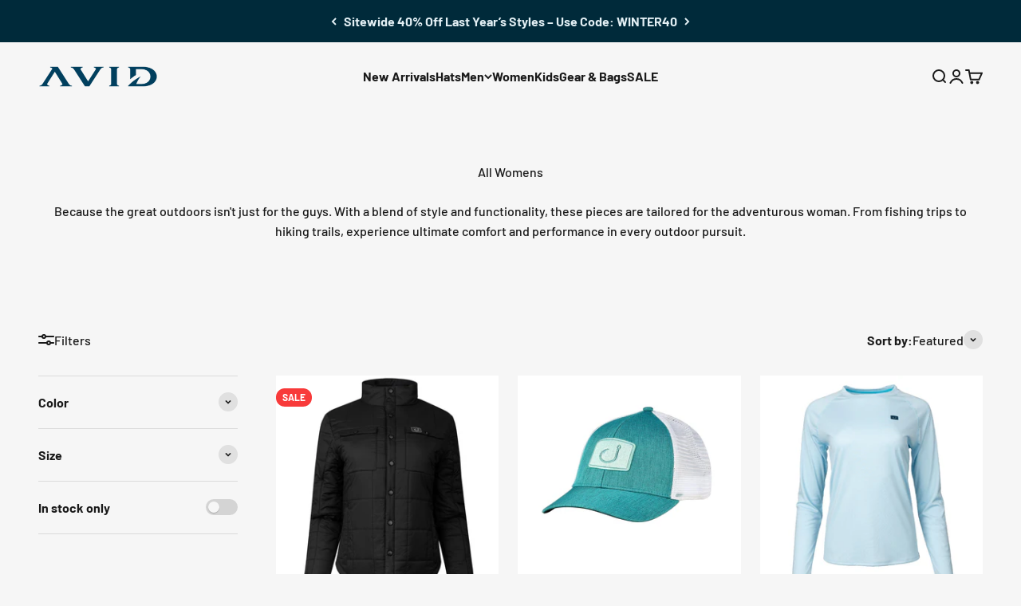

--- FILE ---
content_type: text/html; charset=utf-8
request_url: https://avidgear.com/collections/women
body_size: 49376
content:















<!doctype html>

<html lang="en" dir="ltr">
  <head>
 <!-- Google tag (gtag.js) --> <script async src="https://www.googletagmanager.com/gtag/js?id=AW-984554292"></script> <script> window.dataLayer = window.dataLayer || []; function gtag(){dataLayer.push(arguments);} gtag('js', new Date()); gtag('config', 'AW-984554292'); </script>

<style>

.popover::part(overlay) {
    background: transparent !important;
}
  
</style>

    <meta charset="utf-8">
    <meta name="viewport" content="width=device-width, initial-scale=1.0, height=device-height, minimum-scale=1.0, maximum-scale=1.0">
    <meta name="theme-color" content="#f6f6f6">

    <title>Womens Fishing Apparel and Sun Protection Shirts</title><meta name="description" content="Because the great outdoors isn&#39;t just for the guys. With a blend of style and functionality, these pieces are tailored for the adventurous woman. From fishing trips to hiking trails, experience ultimate comfort and performance in every outdoor pursuit."><link rel="canonical" href="https://avidgear.com/collections/women"><link rel="shortcut icon" href="//avidgear.com/cdn/shop/files/AV-Favicon.png?v=1716321595&width=96">
      <link rel="apple-touch-icon" href="//avidgear.com/cdn/shop/files/AV-Favicon.png?v=1716321595&width=180"><link rel="preconnect" href="https://cdn.shopify.com">
    <link rel="preconnect" href="https://fonts.shopifycdn.com" crossorigin>
    <link rel="dns-prefetch" href="https://productreviews.shopifycdn.com"><link rel="preload" href="//avidgear.com/cdn/fonts/barlow/barlow_n7.691d1d11f150e857dcbc1c10ef03d825bc378d81.woff2" as="font" type="font/woff2" crossorigin><link rel="preload" href="//avidgear.com/cdn/fonts/barlow/barlow_n5.a193a1990790eba0cc5cca569d23799830e90f07.woff2" as="font" type="font/woff2" crossorigin><meta property="og:type" content="website">
  <meta property="og:title" content="All Womens"><meta property="og:image" content="http://avidgear.com/cdn/shop/collections/AVID-SPRING-24-WOMENS-COLLECTION-BANNER-1-Neww_bf974f3a-046a-4241-a20c-e9a7f3d21c69.jpg?v=1709185673&width=2048">
  <meta property="og:image:secure_url" content="https://avidgear.com/cdn/shop/collections/AVID-SPRING-24-WOMENS-COLLECTION-BANNER-1-Neww_bf974f3a-046a-4241-a20c-e9a7f3d21c69.jpg?v=1709185673&width=2048">
  <meta property="og:image:width" content="2400">
  <meta property="og:image:height" content="1200"><meta property="og:description" content="Because the great outdoors isn&#39;t just for the guys. With a blend of style and functionality, these pieces are tailored for the adventurous woman. From fishing trips to hiking trails, experience ultimate comfort and performance in every outdoor pursuit."><meta property="og:url" content="https://avidgear.com/collections/women">
<meta property="og:site_name" content="AVID Brands, LLC"><meta name="twitter:card" content="summary"><meta name="twitter:title" content="All Womens">
  <meta name="twitter:description" content="Because the great outdoors isn&#39;t just for the guys. With a blend of style and functionality, these pieces are tailored for the adventurous woman. From fishing trips to hiking trails, experience ultimate comfort and performance in every outdoor pursuit.
"><meta name="twitter:image" content="https://avidgear.com/cdn/shop/collections/AVID-SPRING-24-WOMENS-COLLECTION-BANNER-1-Neww_bf974f3a-046a-4241-a20c-e9a7f3d21c69.jpg?crop=center&height=1200&v=1709185673&width=1200">
  <meta name="twitter:image:alt" content="WOMENS AVID AVIDRY FISHING SUN PROTECTION"><script type="application/ld+json">
  {
    "@context": "https://schema.org",
    "@type": "BreadcrumbList",
    "itemListElement": [{
        "@type": "ListItem",
        "position": 1,
        "name": "Home",
        "item": "https://avidgear.com"
      },{
            "@type": "ListItem",
            "position": 2,
            "name": "All Womens",
            "item": "https://avidgear.com/collections/women"
          }]
  }
</script><style>/* Typography (heading) */
  @font-face {
  font-family: Barlow;
  font-weight: 700;
  font-style: normal;
  font-display: fallback;
  src: url("//avidgear.com/cdn/fonts/barlow/barlow_n7.691d1d11f150e857dcbc1c10ef03d825bc378d81.woff2") format("woff2"),
       url("//avidgear.com/cdn/fonts/barlow/barlow_n7.4fdbb1cb7da0e2c2f88492243ffa2b4f91924840.woff") format("woff");
}

@font-face {
  font-family: Barlow;
  font-weight: 700;
  font-style: italic;
  font-display: fallback;
  src: url("//avidgear.com/cdn/fonts/barlow/barlow_i7.50e19d6cc2ba5146fa437a5a7443c76d5d730103.woff2") format("woff2"),
       url("//avidgear.com/cdn/fonts/barlow/barlow_i7.47e9f98f1b094d912e6fd631cc3fe93d9f40964f.woff") format("woff");
}

/* Typography (body) */
  @font-face {
  font-family: Barlow;
  font-weight: 500;
  font-style: normal;
  font-display: fallback;
  src: url("//avidgear.com/cdn/fonts/barlow/barlow_n5.a193a1990790eba0cc5cca569d23799830e90f07.woff2") format("woff2"),
       url("//avidgear.com/cdn/fonts/barlow/barlow_n5.ae31c82169b1dc0715609b8cc6a610b917808358.woff") format("woff");
}

@font-face {
  font-family: Barlow;
  font-weight: 500;
  font-style: italic;
  font-display: fallback;
  src: url("//avidgear.com/cdn/fonts/barlow/barlow_i5.714d58286997b65cd479af615cfa9bb0a117a573.woff2") format("woff2"),
       url("//avidgear.com/cdn/fonts/barlow/barlow_i5.0120f77e6447d3b5df4bbec8ad8c2d029d87fb21.woff") format("woff");
}

@font-face {
  font-family: Barlow;
  font-weight: 700;
  font-style: normal;
  font-display: fallback;
  src: url("//avidgear.com/cdn/fonts/barlow/barlow_n7.691d1d11f150e857dcbc1c10ef03d825bc378d81.woff2") format("woff2"),
       url("//avidgear.com/cdn/fonts/barlow/barlow_n7.4fdbb1cb7da0e2c2f88492243ffa2b4f91924840.woff") format("woff");
}

@font-face {
  font-family: Barlow;
  font-weight: 700;
  font-style: italic;
  font-display: fallback;
  src: url("//avidgear.com/cdn/fonts/barlow/barlow_i7.50e19d6cc2ba5146fa437a5a7443c76d5d730103.woff2") format("woff2"),
       url("//avidgear.com/cdn/fonts/barlow/barlow_i7.47e9f98f1b094d912e6fd631cc3fe93d9f40964f.woff") format("woff");
}

:root {
    /**
     * ---------------------------------------------------------------------
     * SPACING VARIABLES
     *
     * We are using a spacing inspired from frameworks like Tailwind CSS.
     * ---------------------------------------------------------------------
     */
    --spacing-0-5: 0.125rem; /* 2px */
    --spacing-1: 0.25rem; /* 4px */
    --spacing-1-5: 0.375rem; /* 6px */
    --spacing-2: 0.5rem; /* 8px */
    --spacing-2-5: 0.625rem; /* 10px */
    --spacing-3: 0.75rem; /* 12px */
    --spacing-3-5: 0.875rem; /* 14px */
    --spacing-4: 1rem; /* 16px */
    --spacing-4-5: 1.125rem; /* 18px */
    --spacing-5: 1.25rem; /* 20px */
    --spacing-5-5: 1.375rem; /* 22px */
    --spacing-6: 1.5rem; /* 24px */
    --spacing-6-5: 1.625rem; /* 26px */
    --spacing-7: 1.75rem; /* 28px */
    --spacing-7-5: 1.875rem; /* 30px */
    --spacing-8: 2rem; /* 32px */
    --spacing-8-5: 2.125rem; /* 34px */
    --spacing-9: 2.25rem; /* 36px */
    --spacing-9-5: 2.375rem; /* 38px */
    --spacing-10: 2.5rem; /* 40px */
    --spacing-11: 2.75rem; /* 44px */
    --spacing-12: 3rem; /* 48px */
    --spacing-14: 3.5rem; /* 56px */
    --spacing-16: 4rem; /* 64px */
    --spacing-18: 4.5rem; /* 72px */
    --spacing-20: 5rem; /* 80px */
    --spacing-24: 6rem; /* 96px */
    --spacing-28: 7rem; /* 112px */
    --spacing-32: 8rem; /* 128px */
    --spacing-36: 9rem; /* 144px */
    --spacing-40: 10rem; /* 160px */
    --spacing-44: 11rem; /* 176px */
    --spacing-48: 12rem; /* 192px */
    --spacing-52: 13rem; /* 208px */
    --spacing-56: 14rem; /* 224px */
    --spacing-60: 15rem; /* 240px */
    --spacing-64: 16rem; /* 256px */
    --spacing-72: 18rem; /* 288px */
    --spacing-80: 20rem; /* 320px */
    --spacing-96: 24rem; /* 384px */

    /* Container */
    --container-max-width: 1700px;
    --container-narrow-max-width: 1450px;
    --container-gutter: var(--spacing-5);
    --section-outer-spacing-block: var(--spacing-8);
    --section-inner-max-spacing-block: var(--spacing-8);
    --section-inner-spacing-inline: var(--container-gutter);
    --section-stack-spacing-block: var(--spacing-8);

    /* Grid gutter */
    --grid-gutter: var(--spacing-5);

    /* Product list settings */
    --product-list-row-gap: var(--spacing-8);
    --product-list-column-gap: var(--grid-gutter);

    /* Form settings */
    --input-gap: var(--spacing-2);
    --input-height: 2.625rem;
    --input-padding-inline: var(--spacing-4);

    /* Other sizes */
    --sticky-area-height: calc(var(--sticky-announcement-bar-enabled, 0) * var(--announcement-bar-height, 0px) + var(--sticky-header-enabled, 0) * var(--header-height, 0px));

    /* RTL support */
    --transform-logical-flip: 1;
    --transform-origin-start: left;
    --transform-origin-end: right;

    /**
     * ---------------------------------------------------------------------
     * TYPOGRAPHY
     * ---------------------------------------------------------------------
     */

    /* Font properties */
    --heading-font-family: Barlow, sans-serif;
    --heading-font-weight: 700;
    --heading-font-style: normal;
    --heading-text-transform: normal;
    --heading-letter-spacing: -0.02em;
    --text-font-family: Barlow, sans-serif;
    --text-font-weight: 500;
    --text-font-style: normal;
    --text-letter-spacing: 0.0em;

    /* Font sizes */
    --text-h0: 3rem;
    --text-h1: 2.5rem;
    --text-h2: 2rem;
    --text-h3: 1.5rem;
    --text-h4: 1.375rem;
    --text-h5: 1.125rem;
    --text-h6: 1rem;
    --text-xs: 0.6875rem;
    --text-sm: 0.75rem;
    --text-base: 0.875rem;
    --text-lg: 1.125rem;

    /**
     * ---------------------------------------------------------------------
     * COLORS
     * ---------------------------------------------------------------------
     */

    /* Color settings */--accent: 0 174 239;
    --text-primary: 26 26 26;
    --background-primary: 246 246 246;
    --dialog-background: 255 255 255;
    --border-color: var(--text-color, var(--text-primary)) / 0.12;

    /* Button colors */
    --button-background-primary: 0 174 239;
    --button-text-primary: 255 255 255;
    --button-background-secondary: 240 196 23;
    --button-text-secondary: 26 26 26;

    /* Status colors */
    --success-background: 224 244 232;
    --success-text: 0 163 65;
    --warning-background: 255 246 233;
    --warning-text: 255 183 74;
    --error-background: 254 231 231;
    --error-text: 248 58 58;

    /* Product colors */
    --on-sale-text: 248 58 58;
    --on-sale-badge-background: 248 58 58;
    --on-sale-badge-text: 255 255 255;
    --sold-out-badge-background: 0 0 0;
    --sold-out-badge-text: 255 255 255;
    --primary-badge-background: 248 58 58;
    --primary-badge-text: 255 255 255;
    --star-color: 255 183 74;
    --product-card-background: 255 255 255;
    --product-card-text: 26 26 26;

    /* Header colors */
    --header-background: 246 246 246;
    --header-text: 26 26 26;

    /* Footer colors */
    --footer-background: 255 255 255;
    --footer-text: 26 26 26;

    /* Rounded variables (used for border radius) */
    --rounded-xs: 0.25rem;
    --rounded-sm: 0.125rem;
    --rounded: 0.25rem;
    --rounded-lg: 0.5rem;
    --rounded-full: 9999px;

    --rounded-button: 3.75rem;
    --rounded-input: 0.5rem;

    /* Box shadow */
    --shadow-sm: 0 2px 8px rgb(var(--text-primary) / 0.1);
    --shadow: 0 5px 15px rgb(var(--text-primary) / 0.1);
    --shadow-md: 0 5px 30px rgb(var(--text-primary) / 0.1);
    --shadow-block: 0px 16px 50px rgb(var(--text-primary) / 0.1);

    /**
     * ---------------------------------------------------------------------
     * OTHER
     * ---------------------------------------------------------------------
     */

    --cursor-close-svg-url: url(//avidgear.com/cdn/shop/t/56/assets/cursor-close.svg?v=147174565022153725511750353559);
    --cursor-zoom-in-svg-url: url(//avidgear.com/cdn/shop/t/56/assets/cursor-zoom-in.svg?v=154953035094101115921750353559);
    --cursor-zoom-out-svg-url: url(//avidgear.com/cdn/shop/t/56/assets/cursor-zoom-out.svg?v=16155520337305705181750353559);
    --checkmark-svg-url: url(//avidgear.com/cdn/shop/t/56/assets/checkmark.svg?v=77552481021870063511750353559);
  }

  [dir="rtl"]:root {
    /* RTL support */
    --transform-logical-flip: -1;
    --transform-origin-start: right;
    --transform-origin-end: left;
  }

  @media screen and (min-width: 700px) {
    :root {
      /* Typography (font size) */
      --text-h0: 4rem;
      --text-h1: 3rem;
      --text-h2: 2.5rem;
      --text-h3: 2rem;
      --text-h4: 1.625rem;
      --text-h5: 1.25rem;
      --text-h6: 1.125rem;

      --text-xs: 0.75rem;
      --text-sm: 0.875rem;
      --text-base: 1.0rem;
      --text-lg: 1.25rem;

      /* Spacing */
      --container-gutter: 2rem;
      --section-outer-spacing-block: var(--spacing-12);
      --section-inner-max-spacing-block: var(--spacing-10);
      --section-inner-spacing-inline: var(--spacing-12);
      --section-stack-spacing-block: var(--spacing-10);

      /* Grid gutter */
      --grid-gutter: var(--spacing-6);

      /* Product list settings */
      --product-list-row-gap: var(--spacing-12);

      /* Form settings */
      --input-gap: 1rem;
      --input-height: 3.125rem;
      --input-padding-inline: var(--spacing-5);
    }
  }

  @media screen and (min-width: 1000px) {
    :root {
      /* Spacing settings */
      --container-gutter: var(--spacing-12);
      --section-outer-spacing-block: var(--spacing-14);
      --section-inner-max-spacing-block: var(--spacing-12);
      --section-inner-spacing-inline: var(--spacing-16);
      --section-stack-spacing-block: var(--spacing-10);
    }
  }

  @media screen and (min-width: 1150px) {
    :root {
      /* Spacing settings */
      --container-gutter: var(--spacing-12);
      --section-outer-spacing-block: var(--spacing-14);
      --section-inner-max-spacing-block: var(--spacing-12);
      --section-inner-spacing-inline: var(--spacing-16);
      --section-stack-spacing-block: var(--spacing-12);
    }
  }

  @media screen and (min-width: 1400px) {
    :root {
      /* Typography (font size) */
      --text-h0: 5rem;
      --text-h1: 3.75rem;
      --text-h2: 3rem;
      --text-h3: 2.25rem;
      --text-h4: 2rem;
      --text-h5: 1.5rem;
      --text-h6: 1.25rem;

      --section-outer-spacing-block: var(--spacing-16);
      --section-inner-max-spacing-block: var(--spacing-14);
      --section-inner-spacing-inline: var(--spacing-18);
    }
  }

  @media screen and (min-width: 1600px) {
    :root {
      --section-outer-spacing-block: var(--spacing-16);
      --section-inner-max-spacing-block: var(--spacing-16);
      --section-inner-spacing-inline: var(--spacing-20);
    }
  }

  /**
   * ---------------------------------------------------------------------
   * LIQUID DEPENDANT CSS
   *
   * Our main CSS is Liquid free, but some very specific features depend on
   * theme settings, so we have them here
   * ---------------------------------------------------------------------
   */@media screen and (pointer: fine) {
        .button:not([disabled]):hover, .btn:not([disabled]):hover, .shopify-payment-button__button--unbranded:not([disabled]):hover {
          --button-background-opacity: 0.85;
        }

        .button--subdued:not([disabled]):hover {
          --button-background: var(--text-color) / .05 !important;
        }
      }</style><script>
  // This allows to expose several variables to the global scope, to be used in scripts
  window.themeVariables = {
    settings: {
      showPageTransition: false,
      headingApparition: "split_fade",
      pageType: "collection",
      moneyFormat: "${{amount}}",
      moneyWithCurrencyFormat: "${{amount}} USD",
      currencyCodeEnabled: false,
      cartType: "drawer",
      showDiscount: false,
      discountMode: "saving"
    },

    strings: {
      accessibilityClose: "Close",
      accessibilityNext: "Next",
      accessibilityPrevious: "Previous",
      addToCartButton: "Add to cart",
      soldOutButton: "Sold out",
      preOrderButton: "Pre-order",
      unavailableButton: "Unavailable",
      closeGallery: "Close gallery",
      zoomGallery: "Zoom",
      errorGallery: "Image cannot be loaded",
      soldOutBadge: "Sold out",
      discountBadge: "Save @@",
      sku: "SKU:",
      searchNoResults: "No results could be found.",
      addOrderNote: "Add order note",
      editOrderNote: "Edit order note",
      shippingEstimatorNoResults: "Sorry, we do not ship to your address.",
      shippingEstimatorOneResult: "There is one shipping rate for your address:",
      shippingEstimatorMultipleResults: "There are several shipping rates for your address:",
      shippingEstimatorError: "One or more error occurred while retrieving shipping rates:"
    },

    breakpoints: {
      'sm': 'screen and (min-width: 700px)',
      'md': 'screen and (min-width: 1000px)',
      'lg': 'screen and (min-width: 1150px)',
      'xl': 'screen and (min-width: 1400px)',

      'sm-max': 'screen and (max-width: 699px)',
      'md-max': 'screen and (max-width: 999px)',
      'lg-max': 'screen and (max-width: 1149px)',
      'xl-max': 'screen and (max-width: 1399px)'
    }
  };// For detecting native share
  document.documentElement.classList.add(`native-share--${navigator.share ? 'enabled' : 'disabled'}`);</script><script type="module" src="//avidgear.com/cdn/shop/t/56/assets/vendor.min.js?v=52426788336887041471750353559"></script>
    <script type="module" src="//avidgear.com/cdn/shop/t/56/assets/theme.js?v=17410024518811087781750362749"></script>
    <script type="module" src="//avidgear.com/cdn/shop/t/56/assets/sections.js?v=166873780376645274361750362867"></script>

    
  <script>window.performance && window.performance.mark && window.performance.mark('shopify.content_for_header.start');</script><meta name="google-site-verification" content="TRqmXy9eu7xvnumETcKs3wz6qPcrucbROb-JQaDoGYw">
<meta id="shopify-digital-wallet" name="shopify-digital-wallet" content="/2602453/digital_wallets/dialog">
<meta name="shopify-checkout-api-token" content="8cce23add1cc5c5ec212340756913314">
<link rel="alternate" type="application/atom+xml" title="Feed" href="/collections/women.atom" />
<link rel="alternate" type="application/json+oembed" href="https://avidgear.com/collections/women.oembed">
<script async="async" src="/checkouts/internal/preloads.js?locale=en-US"></script>
<link rel="preconnect" href="https://shop.app" crossorigin="anonymous">
<script async="async" src="https://shop.app/checkouts/internal/preloads.js?locale=en-US&shop_id=2602453" crossorigin="anonymous"></script>
<script id="apple-pay-shop-capabilities" type="application/json">{"shopId":2602453,"countryCode":"US","currencyCode":"USD","merchantCapabilities":["supports3DS"],"merchantId":"gid:\/\/shopify\/Shop\/2602453","merchantName":"AVID Brands, LLC","requiredBillingContactFields":["postalAddress","email","phone"],"requiredShippingContactFields":["postalAddress","email","phone"],"shippingType":"shipping","supportedNetworks":["visa","masterCard","amex","discover","elo","jcb"],"total":{"type":"pending","label":"AVID Brands, LLC","amount":"1.00"},"shopifyPaymentsEnabled":true,"supportsSubscriptions":true}</script>
<script id="shopify-features" type="application/json">{"accessToken":"8cce23add1cc5c5ec212340756913314","betas":["rich-media-storefront-analytics"],"domain":"avidgear.com","predictiveSearch":true,"shopId":2602453,"locale":"en"}</script>
<script>var Shopify = Shopify || {};
Shopify.shop = "avidgear.myshopify.com";
Shopify.locale = "en";
Shopify.currency = {"active":"USD","rate":"1.0"};
Shopify.country = "US";
Shopify.theme = {"name":"Torii - Impact","id":181636956528,"schema_name":"Impact","schema_version":"5.4.1","theme_store_id":1190,"role":"main"};
Shopify.theme.handle = "null";
Shopify.theme.style = {"id":null,"handle":null};
Shopify.cdnHost = "avidgear.com/cdn";
Shopify.routes = Shopify.routes || {};
Shopify.routes.root = "/";</script>
<script type="module">!function(o){(o.Shopify=o.Shopify||{}).modules=!0}(window);</script>
<script>!function(o){function n(){var o=[];function n(){o.push(Array.prototype.slice.apply(arguments))}return n.q=o,n}var t=o.Shopify=o.Shopify||{};t.loadFeatures=n(),t.autoloadFeatures=n()}(window);</script>
<script>
  window.ShopifyPay = window.ShopifyPay || {};
  window.ShopifyPay.apiHost = "shop.app\/pay";
  window.ShopifyPay.redirectState = null;
</script>
<script id="shop-js-analytics" type="application/json">{"pageType":"collection"}</script>
<script defer="defer" async type="module" src="//avidgear.com/cdn/shopifycloud/shop-js/modules/v2/client.init-shop-cart-sync_BdyHc3Nr.en.esm.js"></script>
<script defer="defer" async type="module" src="//avidgear.com/cdn/shopifycloud/shop-js/modules/v2/chunk.common_Daul8nwZ.esm.js"></script>
<script type="module">
  await import("//avidgear.com/cdn/shopifycloud/shop-js/modules/v2/client.init-shop-cart-sync_BdyHc3Nr.en.esm.js");
await import("//avidgear.com/cdn/shopifycloud/shop-js/modules/v2/chunk.common_Daul8nwZ.esm.js");

  window.Shopify.SignInWithShop?.initShopCartSync?.({"fedCMEnabled":true,"windoidEnabled":true});

</script>
<script>
  window.Shopify = window.Shopify || {};
  if (!window.Shopify.featureAssets) window.Shopify.featureAssets = {};
  window.Shopify.featureAssets['shop-js'] = {"shop-cart-sync":["modules/v2/client.shop-cart-sync_QYOiDySF.en.esm.js","modules/v2/chunk.common_Daul8nwZ.esm.js"],"init-fed-cm":["modules/v2/client.init-fed-cm_DchLp9rc.en.esm.js","modules/v2/chunk.common_Daul8nwZ.esm.js"],"shop-button":["modules/v2/client.shop-button_OV7bAJc5.en.esm.js","modules/v2/chunk.common_Daul8nwZ.esm.js"],"init-windoid":["modules/v2/client.init-windoid_DwxFKQ8e.en.esm.js","modules/v2/chunk.common_Daul8nwZ.esm.js"],"shop-cash-offers":["modules/v2/client.shop-cash-offers_DWtL6Bq3.en.esm.js","modules/v2/chunk.common_Daul8nwZ.esm.js","modules/v2/chunk.modal_CQq8HTM6.esm.js"],"shop-toast-manager":["modules/v2/client.shop-toast-manager_CX9r1SjA.en.esm.js","modules/v2/chunk.common_Daul8nwZ.esm.js"],"init-shop-email-lookup-coordinator":["modules/v2/client.init-shop-email-lookup-coordinator_UhKnw74l.en.esm.js","modules/v2/chunk.common_Daul8nwZ.esm.js"],"pay-button":["modules/v2/client.pay-button_DzxNnLDY.en.esm.js","modules/v2/chunk.common_Daul8nwZ.esm.js"],"avatar":["modules/v2/client.avatar_BTnouDA3.en.esm.js"],"init-shop-cart-sync":["modules/v2/client.init-shop-cart-sync_BdyHc3Nr.en.esm.js","modules/v2/chunk.common_Daul8nwZ.esm.js"],"shop-login-button":["modules/v2/client.shop-login-button_D8B466_1.en.esm.js","modules/v2/chunk.common_Daul8nwZ.esm.js","modules/v2/chunk.modal_CQq8HTM6.esm.js"],"init-customer-accounts-sign-up":["modules/v2/client.init-customer-accounts-sign-up_C8fpPm4i.en.esm.js","modules/v2/client.shop-login-button_D8B466_1.en.esm.js","modules/v2/chunk.common_Daul8nwZ.esm.js","modules/v2/chunk.modal_CQq8HTM6.esm.js"],"init-shop-for-new-customer-accounts":["modules/v2/client.init-shop-for-new-customer-accounts_CVTO0Ztu.en.esm.js","modules/v2/client.shop-login-button_D8B466_1.en.esm.js","modules/v2/chunk.common_Daul8nwZ.esm.js","modules/v2/chunk.modal_CQq8HTM6.esm.js"],"init-customer-accounts":["modules/v2/client.init-customer-accounts_dRgKMfrE.en.esm.js","modules/v2/client.shop-login-button_D8B466_1.en.esm.js","modules/v2/chunk.common_Daul8nwZ.esm.js","modules/v2/chunk.modal_CQq8HTM6.esm.js"],"shop-follow-button":["modules/v2/client.shop-follow-button_CkZpjEct.en.esm.js","modules/v2/chunk.common_Daul8nwZ.esm.js","modules/v2/chunk.modal_CQq8HTM6.esm.js"],"lead-capture":["modules/v2/client.lead-capture_BntHBhfp.en.esm.js","modules/v2/chunk.common_Daul8nwZ.esm.js","modules/v2/chunk.modal_CQq8HTM6.esm.js"],"checkout-modal":["modules/v2/client.checkout-modal_CfxcYbTm.en.esm.js","modules/v2/chunk.common_Daul8nwZ.esm.js","modules/v2/chunk.modal_CQq8HTM6.esm.js"],"shop-login":["modules/v2/client.shop-login_Da4GZ2H6.en.esm.js","modules/v2/chunk.common_Daul8nwZ.esm.js","modules/v2/chunk.modal_CQq8HTM6.esm.js"],"payment-terms":["modules/v2/client.payment-terms_MV4M3zvL.en.esm.js","modules/v2/chunk.common_Daul8nwZ.esm.js","modules/v2/chunk.modal_CQq8HTM6.esm.js"]};
</script>
<script>(function() {
  var isLoaded = false;
  function asyncLoad() {
    if (isLoaded) return;
    isLoaded = true;
    var urls = ["https:\/\/cdn.rebuyengine.com\/onsite\/js\/rebuy.js?shop=avidgear.myshopify.com","https:\/\/na.shgcdn3.com\/pixel-collector.js?shop=avidgear.myshopify.com"];
    for (var i = 0; i < urls.length; i++) {
      var s = document.createElement('script');
      s.type = 'text/javascript';
      s.async = true;
      s.src = urls[i];
      var x = document.getElementsByTagName('script')[0];
      x.parentNode.insertBefore(s, x);
    }
  };
  if(window.attachEvent) {
    window.attachEvent('onload', asyncLoad);
  } else {
    window.addEventListener('load', asyncLoad, false);
  }
})();</script>
<script id="__st">var __st={"a":2602453,"offset":-18000,"reqid":"3a86e4a1-1845-4c41-90c2-56a4eae5a13b-1768998509","pageurl":"avidgear.com\/collections\/women","u":"dcf6df44e395","p":"collection","rtyp":"collection","rid":260903993386};</script>
<script>window.ShopifyPaypalV4VisibilityTracking = true;</script>
<script id="captcha-bootstrap">!function(){'use strict';const t='contact',e='account',n='new_comment',o=[[t,t],['blogs',n],['comments',n],[t,'customer']],c=[[e,'customer_login'],[e,'guest_login'],[e,'recover_customer_password'],[e,'create_customer']],r=t=>t.map((([t,e])=>`form[action*='/${t}']:not([data-nocaptcha='true']) input[name='form_type'][value='${e}']`)).join(','),a=t=>()=>t?[...document.querySelectorAll(t)].map((t=>t.form)):[];function s(){const t=[...o],e=r(t);return a(e)}const i='password',u='form_key',d=['recaptcha-v3-token','g-recaptcha-response','h-captcha-response',i],f=()=>{try{return window.sessionStorage}catch{return}},m='__shopify_v',_=t=>t.elements[u];function p(t,e,n=!1){try{const o=window.sessionStorage,c=JSON.parse(o.getItem(e)),{data:r}=function(t){const{data:e,action:n}=t;return t[m]||n?{data:e,action:n}:{data:t,action:n}}(c);for(const[e,n]of Object.entries(r))t.elements[e]&&(t.elements[e].value=n);n&&o.removeItem(e)}catch(o){console.error('form repopulation failed',{error:o})}}const l='form_type',E='cptcha';function T(t){t.dataset[E]=!0}const w=window,h=w.document,L='Shopify',v='ce_forms',y='captcha';let A=!1;((t,e)=>{const n=(g='f06e6c50-85a8-45c8-87d0-21a2b65856fe',I='https://cdn.shopify.com/shopifycloud/storefront-forms-hcaptcha/ce_storefront_forms_captcha_hcaptcha.v1.5.2.iife.js',D={infoText:'Protected by hCaptcha',privacyText:'Privacy',termsText:'Terms'},(t,e,n)=>{const o=w[L][v],c=o.bindForm;if(c)return c(t,g,e,D).then(n);var r;o.q.push([[t,g,e,D],n]),r=I,A||(h.body.append(Object.assign(h.createElement('script'),{id:'captcha-provider',async:!0,src:r})),A=!0)});var g,I,D;w[L]=w[L]||{},w[L][v]=w[L][v]||{},w[L][v].q=[],w[L][y]=w[L][y]||{},w[L][y].protect=function(t,e){n(t,void 0,e),T(t)},Object.freeze(w[L][y]),function(t,e,n,w,h,L){const[v,y,A,g]=function(t,e,n){const i=e?o:[],u=t?c:[],d=[...i,...u],f=r(d),m=r(i),_=r(d.filter((([t,e])=>n.includes(e))));return[a(f),a(m),a(_),s()]}(w,h,L),I=t=>{const e=t.target;return e instanceof HTMLFormElement?e:e&&e.form},D=t=>v().includes(t);t.addEventListener('submit',(t=>{const e=I(t);if(!e)return;const n=D(e)&&!e.dataset.hcaptchaBound&&!e.dataset.recaptchaBound,o=_(e),c=g().includes(e)&&(!o||!o.value);(n||c)&&t.preventDefault(),c&&!n&&(function(t){try{if(!f())return;!function(t){const e=f();if(!e)return;const n=_(t);if(!n)return;const o=n.value;o&&e.removeItem(o)}(t);const e=Array.from(Array(32),(()=>Math.random().toString(36)[2])).join('');!function(t,e){_(t)||t.append(Object.assign(document.createElement('input'),{type:'hidden',name:u})),t.elements[u].value=e}(t,e),function(t,e){const n=f();if(!n)return;const o=[...t.querySelectorAll(`input[type='${i}']`)].map((({name:t})=>t)),c=[...d,...o],r={};for(const[a,s]of new FormData(t).entries())c.includes(a)||(r[a]=s);n.setItem(e,JSON.stringify({[m]:1,action:t.action,data:r}))}(t,e)}catch(e){console.error('failed to persist form',e)}}(e),e.submit())}));const S=(t,e)=>{t&&!t.dataset[E]&&(n(t,e.some((e=>e===t))),T(t))};for(const o of['focusin','change'])t.addEventListener(o,(t=>{const e=I(t);D(e)&&S(e,y())}));const B=e.get('form_key'),M=e.get(l),P=B&&M;t.addEventListener('DOMContentLoaded',(()=>{const t=y();if(P)for(const e of t)e.elements[l].value===M&&p(e,B);[...new Set([...A(),...v().filter((t=>'true'===t.dataset.shopifyCaptcha))])].forEach((e=>S(e,t)))}))}(h,new URLSearchParams(w.location.search),n,t,e,['guest_login'])})(!0,!0)}();</script>
<script integrity="sha256-4kQ18oKyAcykRKYeNunJcIwy7WH5gtpwJnB7kiuLZ1E=" data-source-attribution="shopify.loadfeatures" defer="defer" src="//avidgear.com/cdn/shopifycloud/storefront/assets/storefront/load_feature-a0a9edcb.js" crossorigin="anonymous"></script>
<script crossorigin="anonymous" defer="defer" src="//avidgear.com/cdn/shopifycloud/storefront/assets/shopify_pay/storefront-65b4c6d7.js?v=20250812"></script>
<script data-source-attribution="shopify.dynamic_checkout.dynamic.init">var Shopify=Shopify||{};Shopify.PaymentButton=Shopify.PaymentButton||{isStorefrontPortableWallets:!0,init:function(){window.Shopify.PaymentButton.init=function(){};var t=document.createElement("script");t.src="https://avidgear.com/cdn/shopifycloud/portable-wallets/latest/portable-wallets.en.js",t.type="module",document.head.appendChild(t)}};
</script>
<script data-source-attribution="shopify.dynamic_checkout.buyer_consent">
  function portableWalletsHideBuyerConsent(e){var t=document.getElementById("shopify-buyer-consent"),n=document.getElementById("shopify-subscription-policy-button");t&&n&&(t.classList.add("hidden"),t.setAttribute("aria-hidden","true"),n.removeEventListener("click",e))}function portableWalletsShowBuyerConsent(e){var t=document.getElementById("shopify-buyer-consent"),n=document.getElementById("shopify-subscription-policy-button");t&&n&&(t.classList.remove("hidden"),t.removeAttribute("aria-hidden"),n.addEventListener("click",e))}window.Shopify?.PaymentButton&&(window.Shopify.PaymentButton.hideBuyerConsent=portableWalletsHideBuyerConsent,window.Shopify.PaymentButton.showBuyerConsent=portableWalletsShowBuyerConsent);
</script>
<script data-source-attribution="shopify.dynamic_checkout.cart.bootstrap">document.addEventListener("DOMContentLoaded",(function(){function t(){return document.querySelector("shopify-accelerated-checkout-cart, shopify-accelerated-checkout")}if(t())Shopify.PaymentButton.init();else{new MutationObserver((function(e,n){t()&&(Shopify.PaymentButton.init(),n.disconnect())})).observe(document.body,{childList:!0,subtree:!0})}}));
</script>
<link id="shopify-accelerated-checkout-styles" rel="stylesheet" media="screen" href="https://avidgear.com/cdn/shopifycloud/portable-wallets/latest/accelerated-checkout-backwards-compat.css" crossorigin="anonymous">
<style id="shopify-accelerated-checkout-cart">
        #shopify-buyer-consent {
  margin-top: 1em;
  display: inline-block;
  width: 100%;
}

#shopify-buyer-consent.hidden {
  display: none;
}

#shopify-subscription-policy-button {
  background: none;
  border: none;
  padding: 0;
  text-decoration: underline;
  font-size: inherit;
  cursor: pointer;
}

#shopify-subscription-policy-button::before {
  box-shadow: none;
}

      </style>

<script>window.performance && window.performance.mark && window.performance.mark('shopify.content_for_header.end');</script>
  





  <script type="text/javascript">
    
      window.__shgMoneyFormat = window.__shgMoneyFormat || {"CAD":{"currency":"CAD","currency_symbol":"$","currency_symbol_location":"left","decimal_places":2,"decimal_separator":".","thousands_separator":","},"USD":{"currency":"USD","currency_symbol":"$","currency_symbol_location":"left","decimal_places":2,"decimal_separator":".","thousands_separator":","}};
    
    window.__shgCurrentCurrencyCode = window.__shgCurrentCurrencyCode || {
      currency: "USD",
      currency_symbol: "$",
      decimal_separator: ".",
      thousands_separator: ",",
      decimal_places: 2,
      currency_symbol_location: "left"
    };
  </script>



<link href="//avidgear.com/cdn/shop/t/56/assets/theme.css?v=181799825845893952421750353559" rel="stylesheet" type="text/css" media="all" />

<script type="text/javascript">
  
    window.SHG_CUSTOMER = null;
  
</script>







<!-- BEGIN app block: shopify://apps/klaviyo-email-marketing-sms/blocks/klaviyo-onsite-embed/2632fe16-c075-4321-a88b-50b567f42507 -->












  <script async src="https://static.klaviyo.com/onsite/js/ag2v42/klaviyo.js?company_id=ag2v42"></script>
  <script>!function(){if(!window.klaviyo){window._klOnsite=window._klOnsite||[];try{window.klaviyo=new Proxy({},{get:function(n,i){return"push"===i?function(){var n;(n=window._klOnsite).push.apply(n,arguments)}:function(){for(var n=arguments.length,o=new Array(n),w=0;w<n;w++)o[w]=arguments[w];var t="function"==typeof o[o.length-1]?o.pop():void 0,e=new Promise((function(n){window._klOnsite.push([i].concat(o,[function(i){t&&t(i),n(i)}]))}));return e}}})}catch(n){window.klaviyo=window.klaviyo||[],window.klaviyo.push=function(){var n;(n=window._klOnsite).push.apply(n,arguments)}}}}();</script>

  




  <script>
    window.klaviyoReviewsProductDesignMode = false
  </script>



  <!-- BEGIN app snippet: customer-hub-data --><script>
  if (!window.customerHub) {
    window.customerHub = {};
  }
  window.customerHub.storefrontRoutes = {
    login: "https://avidgear.com/customer_authentication/redirect?locale=en&region_country=US?return_url=%2F%23k-hub",
    register: "https://account.avidgear.com?locale=en?return_url=%2F%23k-hub",
    logout: "/account/logout",
    profile: "/account",
    addresses: "/account/addresses",
  };
  
  window.customerHub.userId = null;
  
  window.customerHub.storeDomain = "avidgear.myshopify.com";

  

  
    window.customerHub.storeLocale = {
        currentLanguage: 'en',
        currentCountry: 'US',
        availableLanguages: [
          
            {
              iso_code: 'en',
              endonym_name: 'English'
            }
          
        ],
        availableCountries: [
          
            {
              iso_code: 'CA',
              name: 'Canada',
              currency_code: 'CAD'
            },
          
            {
              iso_code: 'UM',
              name: 'U.S. Outlying Islands',
              currency_code: 'USD'
            },
          
            {
              iso_code: 'US',
              name: 'United States',
              currency_code: 'USD'
            }
          
        ]
    };
  
</script>
<!-- END app snippet -->





<!-- END app block --><!-- BEGIN app block: shopify://apps/judge-me-reviews/blocks/judgeme_core/61ccd3b1-a9f2-4160-9fe9-4fec8413e5d8 --><!-- Start of Judge.me Core -->






<link rel="dns-prefetch" href="https://cdnwidget.judge.me">
<link rel="dns-prefetch" href="https://cdn.judge.me">
<link rel="dns-prefetch" href="https://cdn1.judge.me">
<link rel="dns-prefetch" href="https://api.judge.me">

<script data-cfasync='false' class='jdgm-settings-script'>window.jdgmSettings={"pagination":5,"disable_web_reviews":false,"badge_no_review_text":"No reviews","badge_n_reviews_text":"{{ n }} review/reviews","hide_badge_preview_if_no_reviews":true,"badge_hide_text":false,"enforce_center_preview_badge":false,"widget_title":"Customer Reviews","widget_open_form_text":"Write a review","widget_close_form_text":"Cancel review","widget_refresh_page_text":"Refresh page","widget_summary_text":"Based on {{ number_of_reviews }} review/reviews","widget_no_review_text":"Be the first to write a review","widget_name_field_text":"Display name","widget_verified_name_field_text":"Verified Name (public)","widget_name_placeholder_text":"Display name","widget_required_field_error_text":"This field is required.","widget_email_field_text":"Email address","widget_verified_email_field_text":"Verified Email (private, can not be edited)","widget_email_placeholder_text":"Your email address","widget_email_field_error_text":"Please enter a valid email address.","widget_rating_field_text":"Rating","widget_review_title_field_text":"Review Title","widget_review_title_placeholder_text":"Give your review a title","widget_review_body_field_text":"Review content","widget_review_body_placeholder_text":"Start writing here...","widget_pictures_field_text":"Picture/Video (optional)","widget_submit_review_text":"Submit Review","widget_submit_verified_review_text":"Submit Verified Review","widget_submit_success_msg_with_auto_publish":"Thank you! Please refresh the page in a few moments to see your review. You can remove or edit your review by logging into \u003ca href='https://judge.me/login' target='_blank' rel='nofollow noopener'\u003eJudge.me\u003c/a\u003e","widget_submit_success_msg_no_auto_publish":"Thank you! Your review will be published as soon as it is approved by the shop admin. You can remove or edit your review by logging into \u003ca href='https://judge.me/login' target='_blank' rel='nofollow noopener'\u003eJudge.me\u003c/a\u003e","widget_show_default_reviews_out_of_total_text":"Showing {{ n_reviews_shown }} out of {{ n_reviews }} reviews.","widget_show_all_link_text":"Show all","widget_show_less_link_text":"Show less","widget_author_said_text":"{{ reviewer_name }} said:","widget_days_text":"{{ n }} days ago","widget_weeks_text":"{{ n }} week/weeks ago","widget_months_text":"{{ n }} month/months ago","widget_years_text":"{{ n }} year/years ago","widget_yesterday_text":"Yesterday","widget_today_text":"Today","widget_replied_text":"\u003e\u003e {{ shop_name }} replied:","widget_read_more_text":"Read more","widget_reviewer_name_as_initial":"","widget_rating_filter_color":"#fbcd0a","widget_rating_filter_see_all_text":"See all reviews","widget_sorting_most_recent_text":"Most Recent","widget_sorting_highest_rating_text":"Highest Rating","widget_sorting_lowest_rating_text":"Lowest Rating","widget_sorting_with_pictures_text":"Only Pictures","widget_sorting_most_helpful_text":"Most Helpful","widget_open_question_form_text":"Ask a question","widget_reviews_subtab_text":"Reviews","widget_questions_subtab_text":"Questions","widget_question_label_text":"Question","widget_answer_label_text":"Answer","widget_question_placeholder_text":"Write your question here","widget_submit_question_text":"Submit Question","widget_question_submit_success_text":"Thank you for your question! We will notify you once it gets answered.","verified_badge_text":"Verified","verified_badge_bg_color":"","verified_badge_text_color":"","verified_badge_placement":"left-of-reviewer-name","widget_review_max_height":"","widget_hide_border":false,"widget_social_share":false,"widget_thumb":false,"widget_review_location_show":false,"widget_location_format":"","all_reviews_include_out_of_store_products":true,"all_reviews_out_of_store_text":"(out of store)","all_reviews_pagination":100,"all_reviews_product_name_prefix_text":"about","enable_review_pictures":true,"enable_question_anwser":false,"widget_theme":"default","review_date_format":"mm/dd/yyyy","default_sort_method":"most-recent","widget_product_reviews_subtab_text":"Product Reviews","widget_shop_reviews_subtab_text":"Shop Reviews","widget_other_products_reviews_text":"Reviews for other products","widget_store_reviews_subtab_text":"Store reviews","widget_no_store_reviews_text":"This store hasn't received any reviews yet","widget_web_restriction_product_reviews_text":"This product hasn't received any reviews yet","widget_no_items_text":"No items found","widget_show_more_text":"Show more","widget_write_a_store_review_text":"Write a Store Review","widget_other_languages_heading":"Reviews in Other Languages","widget_translate_review_text":"Translate review to {{ language }}","widget_translating_review_text":"Translating...","widget_show_original_translation_text":"Show original ({{ language }})","widget_translate_review_failed_text":"Review couldn't be translated.","widget_translate_review_retry_text":"Retry","widget_translate_review_try_again_later_text":"Try again later","show_product_url_for_grouped_product":false,"widget_sorting_pictures_first_text":"Pictures First","show_pictures_on_all_rev_page_mobile":false,"show_pictures_on_all_rev_page_desktop":false,"floating_tab_hide_mobile_install_preference":false,"floating_tab_button_name":"★ Reviews","floating_tab_title":"Let customers speak for us","floating_tab_button_color":"","floating_tab_button_background_color":"","floating_tab_url":"","floating_tab_url_enabled":false,"floating_tab_tab_style":"text","all_reviews_text_badge_text":"Customers rate us {{ shop.metafields.judgeme.all_reviews_rating | round: 1 }}/5 based on {{ shop.metafields.judgeme.all_reviews_count }} reviews.","all_reviews_text_badge_text_branded_style":"{{ shop.metafields.judgeme.all_reviews_rating | round: 1 }} out of 5 stars based on {{ shop.metafields.judgeme.all_reviews_count }} reviews","is_all_reviews_text_badge_a_link":false,"show_stars_for_all_reviews_text_badge":false,"all_reviews_text_badge_url":"","all_reviews_text_style":"branded","all_reviews_text_color_style":"judgeme_brand_color","all_reviews_text_color":"#108474","all_reviews_text_show_jm_brand":true,"featured_carousel_show_header":true,"featured_carousel_title":"Let customers speak for us","testimonials_carousel_title":"Customers are saying","videos_carousel_title":"Real customer stories","cards_carousel_title":"Customers are saying","featured_carousel_count_text":"from {{ n }} reviews","featured_carousel_add_link_to_all_reviews_page":false,"featured_carousel_url":"","featured_carousel_show_images":true,"featured_carousel_autoslide_interval":5,"featured_carousel_arrows_on_the_sides":false,"featured_carousel_height":250,"featured_carousel_width":80,"featured_carousel_image_size":0,"featured_carousel_image_height":250,"featured_carousel_arrow_color":"#eeeeee","verified_count_badge_style":"branded","verified_count_badge_orientation":"horizontal","verified_count_badge_color_style":"judgeme_brand_color","verified_count_badge_color":"#108474","is_verified_count_badge_a_link":false,"verified_count_badge_url":"","verified_count_badge_show_jm_brand":true,"widget_rating_preset_default":5,"widget_first_sub_tab":"product-reviews","widget_show_histogram":true,"widget_histogram_use_custom_color":false,"widget_pagination_use_custom_color":false,"widget_star_use_custom_color":false,"widget_verified_badge_use_custom_color":false,"widget_write_review_use_custom_color":false,"picture_reminder_submit_button":"Upload Pictures","enable_review_videos":false,"mute_video_by_default":false,"widget_sorting_videos_first_text":"Videos First","widget_review_pending_text":"Pending","featured_carousel_items_for_large_screen":3,"social_share_options_order":"Facebook,Twitter","remove_microdata_snippet":true,"disable_json_ld":false,"enable_json_ld_products":false,"preview_badge_show_question_text":false,"preview_badge_no_question_text":"No questions","preview_badge_n_question_text":"{{ number_of_questions }} question/questions","qa_badge_show_icon":false,"qa_badge_position":"same-row","remove_judgeme_branding":false,"widget_add_search_bar":false,"widget_search_bar_placeholder":"Search","widget_sorting_verified_only_text":"Verified only","featured_carousel_theme":"default","featured_carousel_show_rating":true,"featured_carousel_show_title":true,"featured_carousel_show_body":true,"featured_carousel_show_date":false,"featured_carousel_show_reviewer":true,"featured_carousel_show_product":false,"featured_carousel_header_background_color":"#108474","featured_carousel_header_text_color":"#ffffff","featured_carousel_name_product_separator":"reviewed","featured_carousel_full_star_background":"#108474","featured_carousel_empty_star_background":"#dadada","featured_carousel_vertical_theme_background":"#f9fafb","featured_carousel_verified_badge_enable":true,"featured_carousel_verified_badge_color":"#108474","featured_carousel_border_style":"round","featured_carousel_review_line_length_limit":3,"featured_carousel_more_reviews_button_text":"Read more reviews","featured_carousel_view_product_button_text":"View product","all_reviews_page_load_reviews_on":"scroll","all_reviews_page_load_more_text":"Load More Reviews","disable_fb_tab_reviews":false,"enable_ajax_cdn_cache":false,"widget_advanced_speed_features":5,"widget_public_name_text":"displayed publicly like","default_reviewer_name":"John Smith","default_reviewer_name_has_non_latin":true,"widget_reviewer_anonymous":"Anonymous","medals_widget_title":"Judge.me Review Medals","medals_widget_background_color":"#f9fafb","medals_widget_position":"footer_all_pages","medals_widget_border_color":"#f9fafb","medals_widget_verified_text_position":"left","medals_widget_use_monochromatic_version":false,"medals_widget_elements_color":"#108474","show_reviewer_avatar":true,"widget_invalid_yt_video_url_error_text":"Not a YouTube video URL","widget_max_length_field_error_text":"Please enter no more than {0} characters.","widget_show_country_flag":false,"widget_show_collected_via_shop_app":true,"widget_verified_by_shop_badge_style":"light","widget_verified_by_shop_text":"Verified by Shop","widget_show_photo_gallery":false,"widget_load_with_code_splitting":true,"widget_ugc_install_preference":false,"widget_ugc_title":"Made by us, Shared by you","widget_ugc_subtitle":"Tag us to see your picture featured in our page","widget_ugc_arrows_color":"#ffffff","widget_ugc_primary_button_text":"Buy Now","widget_ugc_primary_button_background_color":"#108474","widget_ugc_primary_button_text_color":"#ffffff","widget_ugc_primary_button_border_width":"0","widget_ugc_primary_button_border_style":"none","widget_ugc_primary_button_border_color":"#108474","widget_ugc_primary_button_border_radius":"25","widget_ugc_secondary_button_text":"Load More","widget_ugc_secondary_button_background_color":"#ffffff","widget_ugc_secondary_button_text_color":"#108474","widget_ugc_secondary_button_border_width":"2","widget_ugc_secondary_button_border_style":"solid","widget_ugc_secondary_button_border_color":"#108474","widget_ugc_secondary_button_border_radius":"25","widget_ugc_reviews_button_text":"View Reviews","widget_ugc_reviews_button_background_color":"#ffffff","widget_ugc_reviews_button_text_color":"#108474","widget_ugc_reviews_button_border_width":"2","widget_ugc_reviews_button_border_style":"solid","widget_ugc_reviews_button_border_color":"#108474","widget_ugc_reviews_button_border_radius":"25","widget_ugc_reviews_button_link_to":"judgeme-reviews-page","widget_ugc_show_post_date":true,"widget_ugc_max_width":"800","widget_rating_metafield_value_type":true,"widget_primary_color":"#00AEEF","widget_enable_secondary_color":false,"widget_secondary_color":"#edf5f5","widget_summary_average_rating_text":"{{ average_rating }} out of 5","widget_media_grid_title":"Customer photos \u0026 videos","widget_media_grid_see_more_text":"See more","widget_round_style":false,"widget_show_product_medals":true,"widget_verified_by_judgeme_text":"Verified by Judge.me","widget_show_store_medals":true,"widget_verified_by_judgeme_text_in_store_medals":"Verified by Judge.me","widget_media_field_exceed_quantity_message":"Sorry, we can only accept {{ max_media }} for one review.","widget_media_field_exceed_limit_message":"{{ file_name }} is too large, please select a {{ media_type }} less than {{ size_limit }}MB.","widget_review_submitted_text":"Review Submitted!","widget_question_submitted_text":"Question Submitted!","widget_close_form_text_question":"Cancel","widget_write_your_answer_here_text":"Write your answer here","widget_enabled_branded_link":true,"widget_show_collected_by_judgeme":true,"widget_reviewer_name_color":"","widget_write_review_text_color":"","widget_write_review_bg_color":"","widget_collected_by_judgeme_text":"collected by Judge.me","widget_pagination_type":"standard","widget_load_more_text":"Load More","widget_load_more_color":"#108474","widget_full_review_text":"Full Review","widget_read_more_reviews_text":"Read More Reviews","widget_read_questions_text":"Read Questions","widget_questions_and_answers_text":"Questions \u0026 Answers","widget_verified_by_text":"Verified by","widget_verified_text":"Verified","widget_number_of_reviews_text":"{{ number_of_reviews }} reviews","widget_back_button_text":"Back","widget_next_button_text":"Next","widget_custom_forms_filter_button":"Filters","custom_forms_style":"horizontal","widget_show_review_information":false,"how_reviews_are_collected":"How reviews are collected?","widget_show_review_keywords":false,"widget_gdpr_statement":"How we use your data: We'll only contact you about the review you left, and only if necessary. By submitting your review, you agree to Judge.me's \u003ca href='https://judge.me/terms' target='_blank' rel='nofollow noopener'\u003eterms\u003c/a\u003e, \u003ca href='https://judge.me/privacy' target='_blank' rel='nofollow noopener'\u003eprivacy\u003c/a\u003e and \u003ca href='https://judge.me/content-policy' target='_blank' rel='nofollow noopener'\u003econtent\u003c/a\u003e policies.","widget_multilingual_sorting_enabled":false,"widget_translate_review_content_enabled":false,"widget_translate_review_content_method":"manual","popup_widget_review_selection":"automatically_with_pictures","popup_widget_round_border_style":true,"popup_widget_show_title":true,"popup_widget_show_body":true,"popup_widget_show_reviewer":false,"popup_widget_show_product":true,"popup_widget_show_pictures":true,"popup_widget_use_review_picture":true,"popup_widget_show_on_home_page":true,"popup_widget_show_on_product_page":true,"popup_widget_show_on_collection_page":true,"popup_widget_show_on_cart_page":true,"popup_widget_position":"bottom_left","popup_widget_first_review_delay":5,"popup_widget_duration":5,"popup_widget_interval":5,"popup_widget_review_count":5,"popup_widget_hide_on_mobile":true,"review_snippet_widget_round_border_style":true,"review_snippet_widget_card_color":"#FFFFFF","review_snippet_widget_slider_arrows_background_color":"#FFFFFF","review_snippet_widget_slider_arrows_color":"#000000","review_snippet_widget_star_color":"#108474","show_product_variant":false,"all_reviews_product_variant_label_text":"Variant: ","widget_show_verified_branding":true,"widget_ai_summary_title":"Customers say","widget_ai_summary_disclaimer":"AI-powered review summary based on recent customer reviews","widget_show_ai_summary":false,"widget_show_ai_summary_bg":false,"widget_show_review_title_input":true,"redirect_reviewers_invited_via_email":"external_form","request_store_review_after_product_review":false,"request_review_other_products_in_order":false,"review_form_color_scheme":"default","review_form_corner_style":"square","review_form_star_color":{},"review_form_text_color":"#333333","review_form_background_color":"#ffffff","review_form_field_background_color":"#fafafa","review_form_button_color":{},"review_form_button_text_color":"#ffffff","review_form_modal_overlay_color":"#000000","review_content_screen_title_text":"How would you rate this product?","review_content_introduction_text":"We would love it if you would share a bit about your experience.","store_review_form_title_text":"How would you rate this store?","store_review_form_introduction_text":"We would love it if you would share a bit about your experience.","show_review_guidance_text":true,"one_star_review_guidance_text":"Poor","five_star_review_guidance_text":"Great","customer_information_screen_title_text":"About you","customer_information_introduction_text":"Please tell us more about you.","custom_questions_screen_title_text":"Your experience in more detail","custom_questions_introduction_text":"Here are a few questions to help us understand more about your experience.","review_submitted_screen_title_text":"Thanks for your review!","review_submitted_screen_thank_you_text":"We are processing it and it will appear on the store soon.","review_submitted_screen_email_verification_text":"Please confirm your email by clicking the link we just sent you. This helps us keep reviews authentic.","review_submitted_request_store_review_text":"Would you like to share your experience of shopping with us?","review_submitted_review_other_products_text":"Would you like to review these products?","store_review_screen_title_text":"Would you like to share your experience of shopping with us?","store_review_introduction_text":"We value your feedback and use it to improve. Please share any thoughts or suggestions you have.","reviewer_media_screen_title_picture_text":"Share a picture","reviewer_media_introduction_picture_text":"Upload a photo to support your review.","reviewer_media_screen_title_video_text":"Share a video","reviewer_media_introduction_video_text":"Upload a video to support your review.","reviewer_media_screen_title_picture_or_video_text":"Share a picture or video","reviewer_media_introduction_picture_or_video_text":"Upload a photo or video to support your review.","reviewer_media_youtube_url_text":"Paste your Youtube URL here","advanced_settings_next_step_button_text":"Next","advanced_settings_close_review_button_text":"Close","modal_write_review_flow":false,"write_review_flow_required_text":"Required","write_review_flow_privacy_message_text":"We respect your privacy.","write_review_flow_anonymous_text":"Post review as anonymous","write_review_flow_visibility_text":"This won't be visible to other customers.","write_review_flow_multiple_selection_help_text":"Select as many as you like","write_review_flow_single_selection_help_text":"Select one option","write_review_flow_required_field_error_text":"This field is required","write_review_flow_invalid_email_error_text":"Please enter a valid email address","write_review_flow_max_length_error_text":"Max. {{ max_length }} characters.","write_review_flow_media_upload_text":"\u003cb\u003eClick to upload\u003c/b\u003e or drag and drop","write_review_flow_gdpr_statement":"We'll only contact you about your review if necessary. By submitting your review, you agree to our \u003ca href='https://judge.me/terms' target='_blank' rel='nofollow noopener'\u003eterms and conditions\u003c/a\u003e and \u003ca href='https://judge.me/privacy' target='_blank' rel='nofollow noopener'\u003eprivacy policy\u003c/a\u003e.","rating_only_reviews_enabled":false,"show_negative_reviews_help_screen":false,"new_review_flow_help_screen_rating_threshold":3,"negative_review_resolution_screen_title_text":"Tell us more","negative_review_resolution_text":"Your experience matters to us. If there were issues with your purchase, we're here to help. Feel free to reach out to us, we'd love the opportunity to make things right.","negative_review_resolution_button_text":"Contact us","negative_review_resolution_proceed_with_review_text":"Leave a review","negative_review_resolution_subject":"Issue with purchase from {{ shop_name }}.{{ order_name }}","preview_badge_collection_page_install_status":false,"widget_review_custom_css":"","preview_badge_custom_css":"","preview_badge_stars_count":"5-stars","featured_carousel_custom_css":"","floating_tab_custom_css":"","all_reviews_widget_custom_css":"","medals_widget_custom_css":"","verified_badge_custom_css":"","all_reviews_text_custom_css":"","transparency_badges_collected_via_store_invite":false,"transparency_badges_from_another_provider":false,"transparency_badges_collected_from_store_visitor":false,"transparency_badges_collected_by_verified_review_provider":false,"transparency_badges_earned_reward":false,"transparency_badges_collected_via_store_invite_text":"Review collected via store invitation","transparency_badges_from_another_provider_text":"Review collected from another provider","transparency_badges_collected_from_store_visitor_text":"Review collected from a store visitor","transparency_badges_written_in_google_text":"Review written in Google","transparency_badges_written_in_etsy_text":"Review written in Etsy","transparency_badges_written_in_shop_app_text":"Review written in Shop App","transparency_badges_earned_reward_text":"Review earned a reward for future purchase","product_review_widget_per_page":10,"widget_store_review_label_text":"Review about the store","checkout_comment_extension_title_on_product_page":"Customer Comments","checkout_comment_extension_num_latest_comment_show":5,"checkout_comment_extension_format":"name_and_timestamp","checkout_comment_customer_name":"last_initial","checkout_comment_comment_notification":true,"preview_badge_collection_page_install_preference":false,"preview_badge_home_page_install_preference":false,"preview_badge_product_page_install_preference":false,"review_widget_install_preference":"","review_carousel_install_preference":false,"floating_reviews_tab_install_preference":"none","verified_reviews_count_badge_install_preference":false,"all_reviews_text_install_preference":false,"review_widget_best_location":false,"judgeme_medals_install_preference":false,"review_widget_revamp_enabled":false,"review_widget_qna_enabled":false,"review_widget_header_theme":"minimal","review_widget_widget_title_enabled":true,"review_widget_header_text_size":"medium","review_widget_header_text_weight":"regular","review_widget_average_rating_style":"compact","review_widget_bar_chart_enabled":true,"review_widget_bar_chart_type":"numbers","review_widget_bar_chart_style":"standard","review_widget_expanded_media_gallery_enabled":false,"review_widget_reviews_section_theme":"standard","review_widget_image_style":"thumbnails","review_widget_review_image_ratio":"square","review_widget_stars_size":"medium","review_widget_verified_badge":"standard_text","review_widget_review_title_text_size":"medium","review_widget_review_text_size":"medium","review_widget_review_text_length":"medium","review_widget_number_of_columns_desktop":3,"review_widget_carousel_transition_speed":5,"review_widget_custom_questions_answers_display":"always","review_widget_button_text_color":"#FFFFFF","review_widget_text_color":"#000000","review_widget_lighter_text_color":"#7B7B7B","review_widget_corner_styling":"soft","review_widget_review_word_singular":"review","review_widget_review_word_plural":"reviews","review_widget_voting_label":"Helpful?","review_widget_shop_reply_label":"Reply from {{ shop_name }}:","review_widget_filters_title":"Filters","qna_widget_question_word_singular":"Question","qna_widget_question_word_plural":"Questions","qna_widget_answer_reply_label":"Answer from {{ answerer_name }}:","qna_content_screen_title_text":"Ask a question about this product","qna_widget_question_required_field_error_text":"Please enter your question.","qna_widget_flow_gdpr_statement":"We'll only contact you about your question if necessary. By submitting your question, you agree to our \u003ca href='https://judge.me/terms' target='_blank' rel='nofollow noopener'\u003eterms and conditions\u003c/a\u003e and \u003ca href='https://judge.me/privacy' target='_blank' rel='nofollow noopener'\u003eprivacy policy\u003c/a\u003e.","qna_widget_question_submitted_text":"Thanks for your question!","qna_widget_close_form_text_question":"Close","qna_widget_question_submit_success_text":"We’ll notify you by email when your question is answered.","all_reviews_widget_v2025_enabled":false,"all_reviews_widget_v2025_header_theme":"default","all_reviews_widget_v2025_widget_title_enabled":true,"all_reviews_widget_v2025_header_text_size":"medium","all_reviews_widget_v2025_header_text_weight":"regular","all_reviews_widget_v2025_average_rating_style":"compact","all_reviews_widget_v2025_bar_chart_enabled":true,"all_reviews_widget_v2025_bar_chart_type":"numbers","all_reviews_widget_v2025_bar_chart_style":"standard","all_reviews_widget_v2025_expanded_media_gallery_enabled":false,"all_reviews_widget_v2025_show_store_medals":true,"all_reviews_widget_v2025_show_photo_gallery":true,"all_reviews_widget_v2025_show_review_keywords":false,"all_reviews_widget_v2025_show_ai_summary":false,"all_reviews_widget_v2025_show_ai_summary_bg":false,"all_reviews_widget_v2025_add_search_bar":false,"all_reviews_widget_v2025_default_sort_method":"most-recent","all_reviews_widget_v2025_reviews_per_page":10,"all_reviews_widget_v2025_reviews_section_theme":"default","all_reviews_widget_v2025_image_style":"thumbnails","all_reviews_widget_v2025_review_image_ratio":"square","all_reviews_widget_v2025_stars_size":"medium","all_reviews_widget_v2025_verified_badge":"bold_badge","all_reviews_widget_v2025_review_title_text_size":"medium","all_reviews_widget_v2025_review_text_size":"medium","all_reviews_widget_v2025_review_text_length":"medium","all_reviews_widget_v2025_number_of_columns_desktop":3,"all_reviews_widget_v2025_carousel_transition_speed":5,"all_reviews_widget_v2025_custom_questions_answers_display":"always","all_reviews_widget_v2025_show_product_variant":false,"all_reviews_widget_v2025_show_reviewer_avatar":true,"all_reviews_widget_v2025_reviewer_name_as_initial":"","all_reviews_widget_v2025_review_location_show":false,"all_reviews_widget_v2025_location_format":"","all_reviews_widget_v2025_show_country_flag":false,"all_reviews_widget_v2025_verified_by_shop_badge_style":"light","all_reviews_widget_v2025_social_share":false,"all_reviews_widget_v2025_social_share_options_order":"Facebook,Twitter,LinkedIn,Pinterest","all_reviews_widget_v2025_pagination_type":"standard","all_reviews_widget_v2025_button_text_color":"#FFFFFF","all_reviews_widget_v2025_text_color":"#000000","all_reviews_widget_v2025_lighter_text_color":"#7B7B7B","all_reviews_widget_v2025_corner_styling":"soft","all_reviews_widget_v2025_title":"Customer reviews","all_reviews_widget_v2025_ai_summary_title":"Customers say about this store","all_reviews_widget_v2025_no_review_text":"Be the first to write a review","platform":"shopify","branding_url":"https://app.judge.me/reviews","branding_text":"Powered by Judge.me","locale":"en","reply_name":"AVID Brands, LLC","widget_version":"3.0","footer":true,"autopublish":false,"review_dates":true,"enable_custom_form":false,"shop_locale":"en","enable_multi_locales_translations":false,"show_review_title_input":true,"review_verification_email_status":"always","can_be_branded":false,"reply_name_text":"AVID Brands, LLC"};</script> <style class='jdgm-settings-style'>.jdgm-xx{left:0}:root{--jdgm-primary-color: #00AEEF;--jdgm-secondary-color: rgba(0,174,239,0.1);--jdgm-star-color: #00AEEF;--jdgm-write-review-text-color: white;--jdgm-write-review-bg-color: #00AEEF;--jdgm-paginate-color: #00AEEF;--jdgm-border-radius: 0;--jdgm-reviewer-name-color: #00AEEF}.jdgm-histogram__bar-content{background-color:#00AEEF}.jdgm-rev[data-verified-buyer=true] .jdgm-rev__icon.jdgm-rev__icon:after,.jdgm-rev__buyer-badge.jdgm-rev__buyer-badge{color:white;background-color:#00AEEF}.jdgm-review-widget--small .jdgm-gallery.jdgm-gallery .jdgm-gallery__thumbnail-link:nth-child(8) .jdgm-gallery__thumbnail-wrapper.jdgm-gallery__thumbnail-wrapper:before{content:"See more"}@media only screen and (min-width: 768px){.jdgm-gallery.jdgm-gallery .jdgm-gallery__thumbnail-link:nth-child(8) .jdgm-gallery__thumbnail-wrapper.jdgm-gallery__thumbnail-wrapper:before{content:"See more"}}.jdgm-prev-badge[data-average-rating='0.00']{display:none !important}.jdgm-author-all-initials{display:none !important}.jdgm-author-last-initial{display:none !important}.jdgm-rev-widg__title{visibility:hidden}.jdgm-rev-widg__summary-text{visibility:hidden}.jdgm-prev-badge__text{visibility:hidden}.jdgm-rev__prod-link-prefix:before{content:'about'}.jdgm-rev__variant-label:before{content:'Variant: '}.jdgm-rev__out-of-store-text:before{content:'(out of store)'}@media only screen and (min-width: 768px){.jdgm-rev__pics .jdgm-rev_all-rev-page-picture-separator,.jdgm-rev__pics .jdgm-rev__product-picture{display:none}}@media only screen and (max-width: 768px){.jdgm-rev__pics .jdgm-rev_all-rev-page-picture-separator,.jdgm-rev__pics .jdgm-rev__product-picture{display:none}}.jdgm-preview-badge[data-template="product"]{display:none !important}.jdgm-preview-badge[data-template="collection"]{display:none !important}.jdgm-preview-badge[data-template="index"]{display:none !important}.jdgm-review-widget[data-from-snippet="true"]{display:none !important}.jdgm-verified-count-badget[data-from-snippet="true"]{display:none !important}.jdgm-carousel-wrapper[data-from-snippet="true"]{display:none !important}.jdgm-all-reviews-text[data-from-snippet="true"]{display:none !important}.jdgm-medals-section[data-from-snippet="true"]{display:none !important}.jdgm-ugc-media-wrapper[data-from-snippet="true"]{display:none !important}.jdgm-rev__transparency-badge[data-badge-type="review_collected_via_store_invitation"]{display:none !important}.jdgm-rev__transparency-badge[data-badge-type="review_collected_from_another_provider"]{display:none !important}.jdgm-rev__transparency-badge[data-badge-type="review_collected_from_store_visitor"]{display:none !important}.jdgm-rev__transparency-badge[data-badge-type="review_written_in_etsy"]{display:none !important}.jdgm-rev__transparency-badge[data-badge-type="review_written_in_google_business"]{display:none !important}.jdgm-rev__transparency-badge[data-badge-type="review_written_in_shop_app"]{display:none !important}.jdgm-rev__transparency-badge[data-badge-type="review_earned_for_future_purchase"]{display:none !important}.jdgm-review-snippet-widget .jdgm-rev-snippet-widget__cards-container .jdgm-rev-snippet-card{border-radius:8px;background:#fff}.jdgm-review-snippet-widget .jdgm-rev-snippet-widget__cards-container .jdgm-rev-snippet-card__rev-rating .jdgm-star{color:#108474}.jdgm-review-snippet-widget .jdgm-rev-snippet-widget__prev-btn,.jdgm-review-snippet-widget .jdgm-rev-snippet-widget__next-btn{border-radius:50%;background:#fff}.jdgm-review-snippet-widget .jdgm-rev-snippet-widget__prev-btn>svg,.jdgm-review-snippet-widget .jdgm-rev-snippet-widget__next-btn>svg{fill:#000}.jdgm-full-rev-modal.rev-snippet-widget .jm-mfp-container .jm-mfp-content,.jdgm-full-rev-modal.rev-snippet-widget .jm-mfp-container .jdgm-full-rev__icon,.jdgm-full-rev-modal.rev-snippet-widget .jm-mfp-container .jdgm-full-rev__pic-img,.jdgm-full-rev-modal.rev-snippet-widget .jm-mfp-container .jdgm-full-rev__reply{border-radius:8px}.jdgm-full-rev-modal.rev-snippet-widget .jm-mfp-container .jdgm-full-rev[data-verified-buyer="true"] .jdgm-full-rev__icon::after{border-radius:8px}.jdgm-full-rev-modal.rev-snippet-widget .jm-mfp-container .jdgm-full-rev .jdgm-rev__buyer-badge{border-radius:calc( 8px / 2 )}.jdgm-full-rev-modal.rev-snippet-widget .jm-mfp-container .jdgm-full-rev .jdgm-full-rev__replier::before{content:'AVID Brands, LLC'}.jdgm-full-rev-modal.rev-snippet-widget .jm-mfp-container .jdgm-full-rev .jdgm-full-rev__product-button{border-radius:calc( 8px * 6 )}
</style> <style class='jdgm-settings-style'></style>

  
  
  
  <style class='jdgm-miracle-styles'>
  @-webkit-keyframes jdgm-spin{0%{-webkit-transform:rotate(0deg);-ms-transform:rotate(0deg);transform:rotate(0deg)}100%{-webkit-transform:rotate(359deg);-ms-transform:rotate(359deg);transform:rotate(359deg)}}@keyframes jdgm-spin{0%{-webkit-transform:rotate(0deg);-ms-transform:rotate(0deg);transform:rotate(0deg)}100%{-webkit-transform:rotate(359deg);-ms-transform:rotate(359deg);transform:rotate(359deg)}}@font-face{font-family:'JudgemeStar';src:url("[data-uri]") format("woff");font-weight:normal;font-style:normal}.jdgm-star{font-family:'JudgemeStar';display:inline !important;text-decoration:none !important;padding:0 4px 0 0 !important;margin:0 !important;font-weight:bold;opacity:1;-webkit-font-smoothing:antialiased;-moz-osx-font-smoothing:grayscale}.jdgm-star:hover{opacity:1}.jdgm-star:last-of-type{padding:0 !important}.jdgm-star.jdgm--on:before{content:"\e000"}.jdgm-star.jdgm--off:before{content:"\e001"}.jdgm-star.jdgm--half:before{content:"\e002"}.jdgm-widget *{margin:0;line-height:1.4;-webkit-box-sizing:border-box;-moz-box-sizing:border-box;box-sizing:border-box;-webkit-overflow-scrolling:touch}.jdgm-hidden{display:none !important;visibility:hidden !important}.jdgm-temp-hidden{display:none}.jdgm-spinner{width:40px;height:40px;margin:auto;border-radius:50%;border-top:2px solid #eee;border-right:2px solid #eee;border-bottom:2px solid #eee;border-left:2px solid #ccc;-webkit-animation:jdgm-spin 0.8s infinite linear;animation:jdgm-spin 0.8s infinite linear}.jdgm-prev-badge{display:block !important}

</style>


  
  
   


<script data-cfasync='false' class='jdgm-script'>
!function(e){window.jdgm=window.jdgm||{},jdgm.CDN_HOST="https://cdnwidget.judge.me/",jdgm.CDN_HOST_ALT="https://cdn2.judge.me/cdn/widget_frontend/",jdgm.API_HOST="https://api.judge.me/",jdgm.CDN_BASE_URL="https://cdn.shopify.com/extensions/019bdc9e-9889-75cc-9a3d-a887384f20d4/judgeme-extensions-301/assets/",
jdgm.docReady=function(d){(e.attachEvent?"complete"===e.readyState:"loading"!==e.readyState)?
setTimeout(d,0):e.addEventListener("DOMContentLoaded",d)},jdgm.loadCSS=function(d,t,o,a){
!o&&jdgm.loadCSS.requestedUrls.indexOf(d)>=0||(jdgm.loadCSS.requestedUrls.push(d),
(a=e.createElement("link")).rel="stylesheet",a.class="jdgm-stylesheet",a.media="nope!",
a.href=d,a.onload=function(){this.media="all",t&&setTimeout(t)},e.body.appendChild(a))},
jdgm.loadCSS.requestedUrls=[],jdgm.loadJS=function(e,d){var t=new XMLHttpRequest;
t.onreadystatechange=function(){4===t.readyState&&(Function(t.response)(),d&&d(t.response))},
t.open("GET",e),t.onerror=function(){if(e.indexOf(jdgm.CDN_HOST)===0&&jdgm.CDN_HOST_ALT!==jdgm.CDN_HOST){var f=e.replace(jdgm.CDN_HOST,jdgm.CDN_HOST_ALT);jdgm.loadJS(f,d)}},t.send()},jdgm.docReady((function(){(window.jdgmLoadCSS||e.querySelectorAll(
".jdgm-widget, .jdgm-all-reviews-page").length>0)&&(jdgmSettings.widget_load_with_code_splitting?
parseFloat(jdgmSettings.widget_version)>=3?jdgm.loadCSS(jdgm.CDN_HOST+"widget_v3/base.css"):
jdgm.loadCSS(jdgm.CDN_HOST+"widget/base.css"):jdgm.loadCSS(jdgm.CDN_HOST+"shopify_v2.css"),
jdgm.loadJS(jdgm.CDN_HOST+"loa"+"der.js"))}))}(document);
</script>
<noscript><link rel="stylesheet" type="text/css" media="all" href="https://cdnwidget.judge.me/shopify_v2.css"></noscript>

<!-- BEGIN app snippet: theme_fix_tags --><script>
  (function() {
    var jdgmThemeFixes = null;
    if (!jdgmThemeFixes) return;
    var thisThemeFix = jdgmThemeFixes[Shopify.theme.id];
    if (!thisThemeFix) return;

    if (thisThemeFix.html) {
      document.addEventListener("DOMContentLoaded", function() {
        var htmlDiv = document.createElement('div');
        htmlDiv.classList.add('jdgm-theme-fix-html');
        htmlDiv.innerHTML = thisThemeFix.html;
        document.body.append(htmlDiv);
      });
    };

    if (thisThemeFix.css) {
      var styleTag = document.createElement('style');
      styleTag.classList.add('jdgm-theme-fix-style');
      styleTag.innerHTML = thisThemeFix.css;
      document.head.append(styleTag);
    };

    if (thisThemeFix.js) {
      var scriptTag = document.createElement('script');
      scriptTag.classList.add('jdgm-theme-fix-script');
      scriptTag.innerHTML = thisThemeFix.js;
      document.head.append(scriptTag);
    };
  })();
</script>
<!-- END app snippet -->
<!-- End of Judge.me Core -->



<!-- END app block --><!-- BEGIN app block: shopify://apps/blotout-edgetag/blocks/app-embed/ae22d985-ba57-41f5-94c5-18d3dd98ea3c -->


  <script>window.edgetagSharedVariables = {...window.edgetagSharedVariables,tagUrl: 'https://bfrcs.avidgear.com'};</script><script async type="text/javascript" src="https://bfrcs.avidgear.com/load"></script><script>/* Copyright (c) Blotout, Inc. | Version 24-33 */window.edgetag = window.edgetag || function() {(edgetag.stubs = edgetag.stubs || []).push(arguments);};!function() {const url = new URL(window.location.href);const params = new URLSearchParams(url.search);const userId =params.get('et_u_id') ||params.get('tag_user_id') ||params.get('_glc[tag_user_id]') ||'';edgetag("init", {edgeURL: window.edgetagSharedVariables.tagUrl,disableConsentCheck: true,userId});}();/* Set session_id to sessionStorage */window.addEventListener('edgetag-initialized', (/** @type CustomEvent<{ session: { sessionId: string } }> */ e) => {sessionStorage.setItem('tag_session', e.detail.session.sessionId);});edgetag("tag", "PageView", {}, {}, { destination: window.edgetagSharedVariables.tagUrl });</script><!-- BEGIN app snippet: page-capture --><script>!function() {const newsletterFormSelectors = ["#ContactFooter",".klaviyo-form","#wisepops-root","#contact_form","form[id*=\"newsletter\" i]","form[id*=\"subscribe\" i]","form.ml-block-form","#email_signup","form[id^=omnisend-form]"];const newsletterForm = newsletterFormSelectors.join(",");const sendNewsletterEvent = (beacon) => {let name = 'Lead';if (!name) {return;}if (name === 'Subscribe') {name = 'Lead';}if (beacon) {edgetag("tag", name, {}, {}, { method: "beacon", destination: window.edgetagSharedVariables.tagUrl });} else {edgetag("tag", name, {}, {}, { destination: window.edgetagSharedVariables.tagUrl });}};const getUser = (form, selectors) => {const user = {};if (!selectors) {return user;}Object.entries(selectors).forEach(([userKey, selector]) => {if (!selector || selector.length === 0) {return;}const selectorArray = Array.isArray(selector) ? selector : [selector];for (const selector of selectorArray) {if (!selector) {continue;}const inputUserValue = form.querySelector(selector);const userValue = (inputUserValue && inputUserValue.value) || "";if (userValue) {user[userKey] = userValue;break;}}});return user;};const sendUserData = (userData,isBeacon) => {if (!userData || !Object.keys(userData).length) {return;}if (isBeacon) {edgetag('data', userData, {}, { method: 'beacon', destination: window.edgetagSharedVariables.tagUrl });return;}edgetag("data", userData, {}, { destination: window.edgetagSharedVariables.tagUrl });};const actions = [{selectors: ["[type=\"submit\"]", newsletterForm],length: 2,fun: (ele) => {const user = getUser(ele, {email: ["input[type=\"email\"]", "input[name*=\"email\" i]:not([type=\"hidden\" i])"],phone: ["input[type=\"tel\"]", "input[name*=\"phone\" i]:not([type=\"hidden\" i])"],firstName: "input[name*=\"name\" i]:not([type=\"hidden\" i])",dateOfBirth: "input[name*=\"birthday\" i]:not([type=\"hidden\" i])"});sendUserData(user);sendNewsletterEvent(true);},current: 0},{selectors: ["button:not([role='combobox'])", newsletterForm],length: 2,fun: (ele) => {const user = getUser(ele, {email: ["input[type=\"email\"]", "input[name*=\"email\" i]:not([type=\"hidden\" i])"],phone: ["input[type=\"tel\"]", "input[name*=\"phone\" i]:not([type=\"hidden\" i])"],firstName: "input[name*=\"name\" i]:not([type=\"hidden\" i])",dateOfBirth: "input[name*=\"birthday\" i]:not([type=\"hidden\" i])"});sendUserData(user);sendNewsletterEvent(true);},current: 0},{selectors: ["[type=\"submit\"]", "form[action=\"/account/login\"]"],length: 2,fun: (ele) => {const user = getUser(ele, {email: ['input[type=\"email\"]', "#CustomerEmail"]});sendUserData(user);},current: 0},{selectors: ["[type=\"submit\"]", "form[action=\"/account\"]"],length: 2,fun: (ele) => {let user = getUser(ele, {email: [ 'input[type=\"email\"]', 'input[name=\"customer[email]\"]', '#RegisterForm-email' ],phone: "input[type=\"tel\"]",firstName: [ '#RegisterForm-FirstName', 'input[name=\"customer[first_name]\"]','input[name*=\"first\" i]:not([type=\"hidden\" i])' ],lastName: [ '#RegisterForm-LastName', 'input[name=\"customer[last_name]\"]','input[name*=\"last\" i]:not([type=\"hidden\" i])' ]});if (!user.firstName && !user.lastName) {user = {...user,...getUser(ele, { firstName: "input[name*=\"name\" i]:not([type=\"hidden\" i])" })};}sendUserData(user);edgetag("tag", "CompleteRegistration", {}, {}, { destination: window.edgetagSharedVariables.tagUrl });},current: 0},{selectors: ["[type=\"submit\"]", "form[action^=\"/contact\"]"],length: 2,fun: (ele) => {const user = getUser(ele, {email: ["input[type=\"email\"]", "input[name*=\"email\" i]:not([type=\"hidden\" i])"],phone: ["input[type=\"tel\"]", "input[name*=\"phone\" i]:not([type=\"hidden\" i])"],firstName: ["input[name*=\"first\" i]:not([type=\"hidden\" i])", "input[name*=\"name\" i]:not([type=\"hidden\" i])", "input[name*=\"nom\" i]:not([type=\"hidden\" i])"],lastName: "input[id*=\"last\" i]:not([type=\"hidden\" i])"});sendUserData(user);edgetag("tag", "Contact", {}, {}, { destination: window.edgetagSharedVariables.tagUrl });},current: 0}];const resetActions = () => {for (let i = 0; i < actions.length; i++) {actions[i].current = 0;}};const checkElement = (element) => {if (!element || element.nodeName === "BODY") {resetActions();return;}if (element.nodeName !== "DIV" && element.nodeName !== "INPUT" && element.nodeName !== "A" && element.nodeName !== "BUTTON" && element.nodeName !== "FORM") {checkElement(element.parentElement);return;}for (let i = 0; i < actions.length; ++i) {if (element.matches(actions[i].selectors[actions[i].current])) {++actions[i].current;if (actions[i].length === actions[i].current) {actions[i].fun(element);resetActions();return;}}}checkElement(element.parentElement);};document.addEventListener("click", (e) => {checkElement(e.target);}, { capture: true });window.addEventListener("message",(event) => {if (event.origin !== "https://creatives.attn.tv") {return;}if (!event.data || !event.data.__attentive) {return;}try {const data = event.data.__attentive;if (!data.action || !data.action.includes("LEAD")) {return;}const user = {};if (data.email) {user.email = data.email;}if (data.phone) {user.phone = data.phone.replace(/[^0-9]/g, "");}sendUserData(user);sendNewsletterEvent();} catch (e) {console.log("[Edgetag]", e);}},false);window.addEventListener("message", (event) => {if (!event || !event.origin || !event.data || !event.origin.includes("postscript")) {return;}const user = {};if (event.data.values?.phone) {user.phone = event.data.values.phone;}if (event.data.CollectedEmailEvent?.email) {user.email = event.data.CollectedEmailEvent.email;}if (user.email || user.phone) {sendUserData(user);sendNewsletterEvent();}});window.juapp = window.juapp||function(){(window.juapp.q=window.juapp.q||[]).push(arguments)};juapp("trackFunc", "engagement", function(email, eventname, promotitle, cmid, options, form) {if (!email) {return;}const userData = { email };form.forEach((item) => {if (item.name === "phone_number" && item.value) {userData["phone"] = item.value;}});edgetag("data", userData);sendNewsletterEvent();});document.addEventListener('click', (e) => {if (!e.target.closest('form[action*="api.bounceexchange.com"] [type="submit"]')) {return;}const form = e.target.closest('form[action*="api.bounceexchange.com"]');if (!form) {return;}const user = getUser(form, {email: 'input[type="email"]',phone: 'input[type="tel"]',});sendUserData(user);if (user && Object.keys(user).length > 0) {sendNewsletterEvent();}}, { capture: true });document.addEventListener('submit', (e) => {if (!e.target.matches('form#customer_login')) {return;}if (e.target.getAttribute('action') === '/account/login' && e.target.querySelector('[type="submit"]')) {return;}const user = getUser(e.target, {email: ['input[type="email"]','#CustomerEmail'],});if (!user.email) {return;}sendUserData(user, true);});document.addEventListener('submit', (e) => {if (!e.target.matches('form#create_customer')) {return;}if (e.target.getAttribute('action') === '/account' && e.target.querySelector('[type="submit"]')) {return;}const user = getUser(e.target, {email: [ 'input[type=\"email\"]', 'input[name=\"customer[email]\"]', '#RegisterForm-email' ],phone: "input[type=\"tel\"]",firstName: [ '#RegisterForm-FirstName', 'input[name=\"customer[first_name]\"]','input[name*=\"first\" i]:not([type=\"hidden\" i])' ],lastName: [ '#RegisterForm-LastName', 'input[name=\"customer[last_name]\"]','input[name*=\"last\" i]:not([type=\"hidden\" i])' ]});sendUserData(user, true);edgetag("tag", "CompleteRegistration", {}, {}, { method: 'beacon', destination: window.edgetagSharedVariables.tagUrl });});window.addEventListener('emotiveForms', ({ detail }) => {if (detail?.type !== 'SUBMITTED' || !detail?.metadata) {return;}const { email, phone_number: phone } = detail.metadata;const user = {};if (email) {user.email = email;}if (phone) {user.phone = phone;}if (Object.keys(user).length === 0) {return;}sendUserData(user);sendNewsletterEvent();});window.addEventListener('load', () => {let wisepopsCheckAttempts = 0;const captureWisepops = () => {wisepopsCheckAttempts++;if (typeof window.wisepops === 'function') {wisepops('listen', 'after-form-submit', function (event) {const eveEle = event.target.elements;const emailEle = eveEle['email'] || eveEle['email_address'];const email = emailEle && emailEle.value;const phone =(eveEle['phone-dialcode'] ? eveEle['phone-dialcode'].value : '') +(eveEle['phone-number'] ? eveEle['phone-number'].value : '');const firstName = eveEle['first_name'] && eveEle['first_name'].value;const lastName = eveEle['last_name'] && eveEle['last_name'].value;const data = {};if (email) {data.email = email;}if (phone) {data.phone = phone;}if (firstName) {data.firstName = firstName;}if (lastName) {data.lastName = lastName;}sendUserData(data);if (email || phone ) {sendNewsletterEvent();}});} else if (wisepopsCheckAttempts <= 10) {setTimeout(captureWisepops, 1000);}};captureWisepops();if (window.OptiMonk) {OptiMonk.addListener(document,'optimonk#campaign-before_mark_filled',function (event) {const campaign = event.parameters?.campaignId ?OptiMonk.campaigns[event.parameters.campaignId] :undefined;if (!campaign) {return;}const data = campaign.data;if (!data) {return;}const user = {};const email = data['visitor[email]'];if (email) {user.email = email;}const firstName = data['visitor[firstname]'];if (firstName) {user.firstName = firstName;}const [_, phone] = Object.entries(data).find(([key, value]) => key.includes('custom_fields') && value.startsWith('+')) ?? [];if (phone) {user.phone = phone;}sendUserData(user);if (phone || email) {sendNewsletterEvent();}});}});window.addEventListener('FORMTORO_FORM_LOADED', (t) => {const formToroIframe = document.querySelector(`[data-formtoro-form="${t.detail}"]`);if (!formToroIframe) {return;}const formToroRoot = formToroIframe.shadowRoot;const formToroForm =formToroRoot?.querySelector('ft-form-container');if (!formToroForm) {return;}formToroForm.addEventListener('submit',(e) => {const formData = new FormData(e.target);const email = formData.get('email');const user = {};if (email) {user.email = email;}const countryCodeEle = e.target.querySelector('div[class$="phone-number"] [class*="dropdown"]');const countryCode = countryCodeEle?.value;const phone = formData.get('phone-number')?.replace(/\D/g, '');if (phone) {user.phone = phone;if (countryCode) {user.phone = countryCode + phone;}}if (Object.keys(user).length == 0) {return;}sendUserData(user);sendNewsletterEvent();},{ capture: true });}, { once: true });document.addEventListener('octane.quiz.completed',(e) => {if (!e || !e.detail) {return;}const email = e.detail.email;if (!email) {return;}sendUserData({ email });sendNewsletterEvent();},{ capture: true });document.addEventListener('alia:signup', (e) => {const data = e.detail;if (!data) {return;}sendUserData({ email: data.email, phone: data.phone });sendNewsletterEvent();});}();</script><!-- END app snippet -->



<!-- END app block --><script src="https://cdn.shopify.com/extensions/019bdc9e-9889-75cc-9a3d-a887384f20d4/judgeme-extensions-301/assets/loader.js" type="text/javascript" defer="defer"></script>
<link href="https://monorail-edge.shopifysvc.com" rel="dns-prefetch">
<script>(function(){if ("sendBeacon" in navigator && "performance" in window) {try {var session_token_from_headers = performance.getEntriesByType('navigation')[0].serverTiming.find(x => x.name == '_s').description;} catch {var session_token_from_headers = undefined;}var session_cookie_matches = document.cookie.match(/_shopify_s=([^;]*)/);var session_token_from_cookie = session_cookie_matches && session_cookie_matches.length === 2 ? session_cookie_matches[1] : "";var session_token = session_token_from_headers || session_token_from_cookie || "";function handle_abandonment_event(e) {var entries = performance.getEntries().filter(function(entry) {return /monorail-edge.shopifysvc.com/.test(entry.name);});if (!window.abandonment_tracked && entries.length === 0) {window.abandonment_tracked = true;var currentMs = Date.now();var navigation_start = performance.timing.navigationStart;var payload = {shop_id: 2602453,url: window.location.href,navigation_start,duration: currentMs - navigation_start,session_token,page_type: "collection"};window.navigator.sendBeacon("https://monorail-edge.shopifysvc.com/v1/produce", JSON.stringify({schema_id: "online_store_buyer_site_abandonment/1.1",payload: payload,metadata: {event_created_at_ms: currentMs,event_sent_at_ms: currentMs}}));}}window.addEventListener('pagehide', handle_abandonment_event);}}());</script>
<script id="web-pixels-manager-setup">(function e(e,d,r,n,o){if(void 0===o&&(o={}),!Boolean(null===(a=null===(i=window.Shopify)||void 0===i?void 0:i.analytics)||void 0===a?void 0:a.replayQueue)){var i,a;window.Shopify=window.Shopify||{};var t=window.Shopify;t.analytics=t.analytics||{};var s=t.analytics;s.replayQueue=[],s.publish=function(e,d,r){return s.replayQueue.push([e,d,r]),!0};try{self.performance.mark("wpm:start")}catch(e){}var l=function(){var e={modern:/Edge?\/(1{2}[4-9]|1[2-9]\d|[2-9]\d{2}|\d{4,})\.\d+(\.\d+|)|Firefox\/(1{2}[4-9]|1[2-9]\d|[2-9]\d{2}|\d{4,})\.\d+(\.\d+|)|Chrom(ium|e)\/(9{2}|\d{3,})\.\d+(\.\d+|)|(Maci|X1{2}).+ Version\/(15\.\d+|(1[6-9]|[2-9]\d|\d{3,})\.\d+)([,.]\d+|)( \(\w+\)|)( Mobile\/\w+|) Safari\/|Chrome.+OPR\/(9{2}|\d{3,})\.\d+\.\d+|(CPU[ +]OS|iPhone[ +]OS|CPU[ +]iPhone|CPU IPhone OS|CPU iPad OS)[ +]+(15[._]\d+|(1[6-9]|[2-9]\d|\d{3,})[._]\d+)([._]\d+|)|Android:?[ /-](13[3-9]|1[4-9]\d|[2-9]\d{2}|\d{4,})(\.\d+|)(\.\d+|)|Android.+Firefox\/(13[5-9]|1[4-9]\d|[2-9]\d{2}|\d{4,})\.\d+(\.\d+|)|Android.+Chrom(ium|e)\/(13[3-9]|1[4-9]\d|[2-9]\d{2}|\d{4,})\.\d+(\.\d+|)|SamsungBrowser\/([2-9]\d|\d{3,})\.\d+/,legacy:/Edge?\/(1[6-9]|[2-9]\d|\d{3,})\.\d+(\.\d+|)|Firefox\/(5[4-9]|[6-9]\d|\d{3,})\.\d+(\.\d+|)|Chrom(ium|e)\/(5[1-9]|[6-9]\d|\d{3,})\.\d+(\.\d+|)([\d.]+$|.*Safari\/(?![\d.]+ Edge\/[\d.]+$))|(Maci|X1{2}).+ Version\/(10\.\d+|(1[1-9]|[2-9]\d|\d{3,})\.\d+)([,.]\d+|)( \(\w+\)|)( Mobile\/\w+|) Safari\/|Chrome.+OPR\/(3[89]|[4-9]\d|\d{3,})\.\d+\.\d+|(CPU[ +]OS|iPhone[ +]OS|CPU[ +]iPhone|CPU IPhone OS|CPU iPad OS)[ +]+(10[._]\d+|(1[1-9]|[2-9]\d|\d{3,})[._]\d+)([._]\d+|)|Android:?[ /-](13[3-9]|1[4-9]\d|[2-9]\d{2}|\d{4,})(\.\d+|)(\.\d+|)|Mobile Safari.+OPR\/([89]\d|\d{3,})\.\d+\.\d+|Android.+Firefox\/(13[5-9]|1[4-9]\d|[2-9]\d{2}|\d{4,})\.\d+(\.\d+|)|Android.+Chrom(ium|e)\/(13[3-9]|1[4-9]\d|[2-9]\d{2}|\d{4,})\.\d+(\.\d+|)|Android.+(UC? ?Browser|UCWEB|U3)[ /]?(15\.([5-9]|\d{2,})|(1[6-9]|[2-9]\d|\d{3,})\.\d+)\.\d+|SamsungBrowser\/(5\.\d+|([6-9]|\d{2,})\.\d+)|Android.+MQ{2}Browser\/(14(\.(9|\d{2,})|)|(1[5-9]|[2-9]\d|\d{3,})(\.\d+|))(\.\d+|)|K[Aa][Ii]OS\/(3\.\d+|([4-9]|\d{2,})\.\d+)(\.\d+|)/},d=e.modern,r=e.legacy,n=navigator.userAgent;return n.match(d)?"modern":n.match(r)?"legacy":"unknown"}(),u="modern"===l?"modern":"legacy",c=(null!=n?n:{modern:"",legacy:""})[u],f=function(e){return[e.baseUrl,"/wpm","/b",e.hashVersion,"modern"===e.buildTarget?"m":"l",".js"].join("")}({baseUrl:d,hashVersion:r,buildTarget:u}),m=function(e){var d=e.version,r=e.bundleTarget,n=e.surface,o=e.pageUrl,i=e.monorailEndpoint;return{emit:function(e){var a=e.status,t=e.errorMsg,s=(new Date).getTime(),l=JSON.stringify({metadata:{event_sent_at_ms:s},events:[{schema_id:"web_pixels_manager_load/3.1",payload:{version:d,bundle_target:r,page_url:o,status:a,surface:n,error_msg:t},metadata:{event_created_at_ms:s}}]});if(!i)return console&&console.warn&&console.warn("[Web Pixels Manager] No Monorail endpoint provided, skipping logging."),!1;try{return self.navigator.sendBeacon.bind(self.navigator)(i,l)}catch(e){}var u=new XMLHttpRequest;try{return u.open("POST",i,!0),u.setRequestHeader("Content-Type","text/plain"),u.send(l),!0}catch(e){return console&&console.warn&&console.warn("[Web Pixels Manager] Got an unhandled error while logging to Monorail."),!1}}}}({version:r,bundleTarget:l,surface:e.surface,pageUrl:self.location.href,monorailEndpoint:e.monorailEndpoint});try{o.browserTarget=l,function(e){var d=e.src,r=e.async,n=void 0===r||r,o=e.onload,i=e.onerror,a=e.sri,t=e.scriptDataAttributes,s=void 0===t?{}:t,l=document.createElement("script"),u=document.querySelector("head"),c=document.querySelector("body");if(l.async=n,l.src=d,a&&(l.integrity=a,l.crossOrigin="anonymous"),s)for(var f in s)if(Object.prototype.hasOwnProperty.call(s,f))try{l.dataset[f]=s[f]}catch(e){}if(o&&l.addEventListener("load",o),i&&l.addEventListener("error",i),u)u.appendChild(l);else{if(!c)throw new Error("Did not find a head or body element to append the script");c.appendChild(l)}}({src:f,async:!0,onload:function(){if(!function(){var e,d;return Boolean(null===(d=null===(e=window.Shopify)||void 0===e?void 0:e.analytics)||void 0===d?void 0:d.initialized)}()){var d=window.webPixelsManager.init(e)||void 0;if(d){var r=window.Shopify.analytics;r.replayQueue.forEach((function(e){var r=e[0],n=e[1],o=e[2];d.publishCustomEvent(r,n,o)})),r.replayQueue=[],r.publish=d.publishCustomEvent,r.visitor=d.visitor,r.initialized=!0}}},onerror:function(){return m.emit({status:"failed",errorMsg:"".concat(f," has failed to load")})},sri:function(e){var d=/^sha384-[A-Za-z0-9+/=]+$/;return"string"==typeof e&&d.test(e)}(c)?c:"",scriptDataAttributes:o}),m.emit({status:"loading"})}catch(e){m.emit({status:"failed",errorMsg:(null==e?void 0:e.message)||"Unknown error"})}}})({shopId: 2602453,storefrontBaseUrl: "https://avidgear.com",extensionsBaseUrl: "https://extensions.shopifycdn.com/cdn/shopifycloud/web-pixels-manager",monorailEndpoint: "https://monorail-edge.shopifysvc.com/unstable/produce_batch",surface: "storefront-renderer",enabledBetaFlags: ["2dca8a86"],webPixelsConfigList: [{"id":"2663350640","configuration":"{\"site_id\":\"ea059b58-5a1e-4d47-a16d-46b187bf301d\",\"analytics_endpoint\":\"https:\\\/\\\/na.shgcdn3.com\"}","eventPayloadVersion":"v1","runtimeContext":"STRICT","scriptVersion":"695709fc3f146fa50a25299517a954f2","type":"APP","apiClientId":1158168,"privacyPurposes":["ANALYTICS","MARKETING","SALE_OF_DATA"],"dataSharingAdjustments":{"protectedCustomerApprovalScopes":["read_customer_personal_data"]}},{"id":"2360738160","configuration":"{\"accountID\":\"ag2v42\",\"webPixelConfig\":\"eyJlbmFibGVBZGRlZFRvQ2FydEV2ZW50cyI6IHRydWV9\"}","eventPayloadVersion":"v1","runtimeContext":"STRICT","scriptVersion":"524f6c1ee37bacdca7657a665bdca589","type":"APP","apiClientId":123074,"privacyPurposes":["ANALYTICS","MARKETING"],"dataSharingAdjustments":{"protectedCustomerApprovalScopes":["read_customer_address","read_customer_email","read_customer_name","read_customer_personal_data","read_customer_phone"]}},{"id":"1987084656","configuration":"{\"webPixelName\":\"Judge.me\"}","eventPayloadVersion":"v1","runtimeContext":"STRICT","scriptVersion":"34ad157958823915625854214640f0bf","type":"APP","apiClientId":683015,"privacyPurposes":["ANALYTICS"],"dataSharingAdjustments":{"protectedCustomerApprovalScopes":["read_customer_email","read_customer_name","read_customer_personal_data","read_customer_phone"]}},{"id":"1886650736","configuration":"{\"url\":\"https:\/\/bfrcs.avidgear.com\",\"consent\":\"DISABLED\",\"skipVariantName\":\"0\",\"customTagRules\":\"[]\"}","eventPayloadVersion":"v1","runtimeContext":"LAX","scriptVersion":"1ff772b5c6023772f33510e54fd071db","type":"APP","apiClientId":6861761,"privacyPurposes":[],"dataSharingAdjustments":{"protectedCustomerApprovalScopes":[]}},{"id":"701858160","configuration":"{\"config\":\"{\\\"google_tag_ids\\\":[\\\"G-WKCWVNXSB6\\\",\\\"AW-984554292\\\",\\\"GT-PBZF2ZB6\\\"],\\\"target_country\\\":\\\"US\\\",\\\"gtag_events\\\":[{\\\"type\\\":\\\"begin_checkout\\\",\\\"action_label\\\":[\\\"G-WKCWVNXSB6\\\",\\\"AW-984554292\\\/Qd-RCM63voQDELS2vNUD\\\"]},{\\\"type\\\":\\\"search\\\",\\\"action_label\\\":[\\\"G-WKCWVNXSB6\\\",\\\"AW-984554292\\\/2JBNCNG3voQDELS2vNUD\\\"]},{\\\"type\\\":\\\"view_item\\\",\\\"action_label\\\":[\\\"G-WKCWVNXSB6\\\",\\\"AW-984554292\\\/VTIFCMi3voQDELS2vNUD\\\",\\\"MC-6D79VCG9RN\\\"]},{\\\"type\\\":\\\"purchase\\\",\\\"action_label\\\":[\\\"G-WKCWVNXSB6\\\",\\\"AW-984554292\\\/-ZYRCMW3voQDELS2vNUD\\\",\\\"MC-6D79VCG9RN\\\"]},{\\\"type\\\":\\\"page_view\\\",\\\"action_label\\\":[\\\"G-WKCWVNXSB6\\\",\\\"AW-984554292\\\/gO2pCMK3voQDELS2vNUD\\\",\\\"MC-6D79VCG9RN\\\"]},{\\\"type\\\":\\\"add_payment_info\\\",\\\"action_label\\\":[\\\"G-WKCWVNXSB6\\\",\\\"AW-984554292\\\/wOxCCNS3voQDELS2vNUD\\\"]},{\\\"type\\\":\\\"add_to_cart\\\",\\\"action_label\\\":[\\\"G-WKCWVNXSB6\\\",\\\"AW-984554292\\\/pL9jCMu3voQDELS2vNUD\\\"]}],\\\"enable_monitoring_mode\\\":false}\"}","eventPayloadVersion":"v1","runtimeContext":"OPEN","scriptVersion":"b2a88bafab3e21179ed38636efcd8a93","type":"APP","apiClientId":1780363,"privacyPurposes":[],"dataSharingAdjustments":{"protectedCustomerApprovalScopes":["read_customer_address","read_customer_email","read_customer_name","read_customer_personal_data","read_customer_phone"]}},{"id":"shopify-app-pixel","configuration":"{}","eventPayloadVersion":"v1","runtimeContext":"STRICT","scriptVersion":"0450","apiClientId":"shopify-pixel","type":"APP","privacyPurposes":["ANALYTICS","MARKETING"]},{"id":"shopify-custom-pixel","eventPayloadVersion":"v1","runtimeContext":"LAX","scriptVersion":"0450","apiClientId":"shopify-pixel","type":"CUSTOM","privacyPurposes":["ANALYTICS","MARKETING"]}],isMerchantRequest: false,initData: {"shop":{"name":"AVID Brands, LLC","paymentSettings":{"currencyCode":"USD"},"myshopifyDomain":"avidgear.myshopify.com","countryCode":"US","storefrontUrl":"https:\/\/avidgear.com"},"customer":null,"cart":null,"checkout":null,"productVariants":[],"purchasingCompany":null},},"https://avidgear.com/cdn","fcfee988w5aeb613cpc8e4bc33m6693e112",{"modern":"","legacy":""},{"shopId":"2602453","storefrontBaseUrl":"https:\/\/avidgear.com","extensionBaseUrl":"https:\/\/extensions.shopifycdn.com\/cdn\/shopifycloud\/web-pixels-manager","surface":"storefront-renderer","enabledBetaFlags":"[\"2dca8a86\"]","isMerchantRequest":"false","hashVersion":"fcfee988w5aeb613cpc8e4bc33m6693e112","publish":"custom","events":"[[\"page_viewed\",{}],[\"collection_viewed\",{\"collection\":{\"id\":\"260903993386\",\"title\":\"All Womens\",\"productVariants\":[{\"price\":{\"amount\":79.99,\"currencyCode\":\"USD\"},\"product\":{\"title\":\"Womens Willow Shirt Jacket\",\"vendor\":\"AVID Sportswear\",\"id\":\"14787634594160\",\"untranslatedTitle\":\"Womens Willow Shirt Jacket\",\"url\":\"\/products\/willow-shirt-jacket\",\"type\":\"Outerwear\"},\"id\":\"52227724411248\",\"image\":{\"src\":\"\/\/avidgear.com\/cdn\/shop\/files\/Avid66744c203f83e766744c203f90d.5028916066744c203f90d.jpg?v=1764046149\"},\"sku\":\"WO32400VBKCLOSEOUTXS\",\"title\":\"Vintage Black \/ CLOSEOUT \/ XS\",\"untranslatedTitle\":\"Vintage Black \/ CLOSEOUT \/ XS\"},{\"price\":{\"amount\":29.99,\"currencyCode\":\"USD\"},\"product\":{\"title\":\"Womens Trucker Hat -\",\"vendor\":\"AVID Sportswear\",\"id\":\"6794277879850\",\"untranslatedTitle\":\"Womens Trucker Hat -\",\"url\":\"\/products\/womens-trucker-hat\",\"type\":\"Hats - Adjustable\"},\"id\":\"47115483578651\",\"image\":{\"src\":\"\/\/avidgear.com\/cdn\/shop\/files\/Avid645d4a210d66a5645d4a210d82d.33969806645d4a210d82d.jpg?v=1745536061\"},\"sku\":\"WH12101DSHOS\",\"title\":\"Deep Sea Heather \/ OS\",\"untranslatedTitle\":\"Deep Sea Heather \/ OS\"},{\"price\":{\"amount\":39.99,\"currencyCode\":\"USD\"},\"product\":{\"title\":\"Womens AVIDry Performance Crew\",\"vendor\":\"AVID Sportswear\",\"id\":\"14918216057200\",\"untranslatedTitle\":\"Womens AVIDry Performance Crew\",\"url\":\"\/products\/womens-avidry-performance-crew\",\"type\":\"Tops - Performance\"},\"id\":\"52707270394224\",\"image\":{\"src\":\"\/\/avidgear.com\/cdn\/shop\/files\/Avid68f2a5a73ce8c568f2a5a73d084.8318352068f2a5a73d084.jpg?v=1765202545\"},\"sku\":\"WK25001BRBSS27MD\",\"title\":\"Barely Blue \/ SS27 \/ MD\",\"untranslatedTitle\":\"Barely Blue \/ SS27 \/ MD\"},{\"price\":{\"amount\":70.0,\"currencyCode\":\"USD\"},\"product\":{\"title\":\"Womens Pacifico Hydro Zip Hoodie\",\"vendor\":\"AVID Sportswear\",\"id\":\"14674691162480\",\"untranslatedTitle\":\"Womens Pacifico Hydro Zip Hoodie\",\"url\":\"\/products\/womens-pacifico-hydro-zip-hoodie\",\"type\":\"Tops - Performance\"},\"id\":\"51887012348272\",\"image\":{\"src\":\"\/\/avidgear.com\/cdn\/shop\/files\/Avid67b753ff2fbea667b753ff2fe41.7561140367b753ff2fe41.jpg?v=1768861617\"},\"sku\":\"WK25010IBLXS\",\"title\":\"Ice Blue \/ XS\",\"untranslatedTitle\":\"Ice Blue \/ XS\"},{\"price\":{\"amount\":30.0,\"currencyCode\":\"USD\"},\"product\":{\"title\":\"Womens Laguna Tank\",\"vendor\":\"AVID Sportswear\",\"id\":\"14674691457392\",\"untranslatedTitle\":\"Womens Laguna Tank\",\"url\":\"\/products\/womens-laguna-tank\",\"type\":\"Tops - Other\"},\"id\":\"51887014117744\",\"image\":{\"src\":\"\/\/avidgear.com\/cdn\/shop\/files\/Avid67b754625d05f267b754625d600.6909401167b754625d600.jpg?v=1768861638\"},\"sku\":\"WT25006ABYXS\",\"title\":\"Abyss \/ XS\",\"untranslatedTitle\":\"Abyss \/ XS\"},{\"price\":{\"amount\":28.0,\"currencyCode\":\"USD\"},\"product\":{\"title\":\"Womens Paradise Palms T-Shirt\",\"vendor\":\"AVID Sportswear\",\"id\":\"14674691424624\",\"untranslatedTitle\":\"Womens Paradise Palms T-Shirt\",\"url\":\"\/products\/womens-paradise-palms-t-shirt\",\"type\":\"T-Shirts\"},\"id\":\"51887013953904\",\"image\":{\"src\":\"\/\/avidgear.com\/cdn\/shop\/files\/Avid67b75434a84ed067b75434a86a4.3722570067b75434a86a4.jpg?v=1768861635\"},\"sku\":\"WT25003BONXS\",\"title\":\"Bone \/ XS\",\"untranslatedTitle\":\"Bone \/ XS\"},{\"price\":{\"amount\":45.0,\"currencyCode\":\"USD\"},\"product\":{\"title\":\"Womens AVIDry Performance Hoodie\",\"vendor\":\"AVID Sportswear\",\"id\":\"14756335681904\",\"untranslatedTitle\":\"Womens AVIDry Performance Hoodie\",\"url\":\"\/products\/womens-avidry-performance-hoodie\",\"type\":\"Tops - Performance\"},\"id\":\"52707270525296\",\"image\":{\"src\":\"\/\/avidgear.com\/cdn\/shop\/files\/Avid67b752de1e324067b752de1e624.9019660167b752de1e624.jpg?v=1765202602\"},\"sku\":\"WK25002BRBSS27MD\",\"title\":\"Barely Blue \/ SS27 \/ MD\",\"untranslatedTitle\":\"Barely Blue \/ SS27 \/ MD\"},{\"price\":{\"amount\":45.0,\"currencyCode\":\"USD\"},\"product\":{\"title\":\"Womens AVIDry Reel Haven\",\"vendor\":\"AVID Sportswear\",\"id\":\"14674691293552\",\"untranslatedTitle\":\"Womens AVIDry Reel Haven\",\"url\":\"\/products\/womens-avidry-reel-haven\",\"type\":\"Tops - Performance\"},\"id\":\"51887013036400\",\"image\":{\"src\":\"\/\/avidgear.com\/cdn\/shop\/files\/Avid6746263382da60674626338306f.18030124674626338306f.jpg?v=1768861625\"},\"sku\":\"WK25008BONXS\",\"title\":\"Bone \/ XS\",\"untranslatedTitle\":\"Bone \/ XS\"},{\"price\":{\"amount\":45.0,\"currencyCode\":\"USD\"},\"product\":{\"title\":\"Womens AVIDry Tropic Palm\",\"vendor\":\"AVID Sportswear\",\"id\":\"14674691260784\",\"untranslatedTitle\":\"Womens AVIDry Tropic Palm\",\"url\":\"\/products\/womens-avidry-tropic-palm\",\"type\":\"Tops - Performance\"},\"id\":\"51887012839792\",\"image\":{\"src\":\"\/\/avidgear.com\/cdn\/shop\/files\/Avid67b753a186d67667b753a18714e.5015518867b753a18714e.jpg?v=1768861623\"},\"sku\":\"WK25007IBLXS\",\"title\":\"Ice Blue \/ XS\",\"untranslatedTitle\":\"Ice Blue \/ XS\"},{\"price\":{\"amount\":32.99,\"currencyCode\":\"USD\"},\"product\":{\"title\":\"Womens AVIDry Sanibel - FINAL SALE\",\"vendor\":\"AVID Sportswear\",\"id\":\"14674691195248\",\"untranslatedTitle\":\"Womens AVIDry Sanibel - FINAL SALE\",\"url\":\"\/products\/womens-avidry-sanibel\",\"type\":\"Tops - Performance\"},\"id\":\"51887012512112\",\"image\":{\"src\":\"\/\/avidgear.com\/cdn\/shop\/files\/Avid67b75314547ae467b7531454b5c.9048122967b7531454b5c.jpg?v=1740599005\"},\"sku\":\"WK25003WHTXS\",\"title\":\"Sanibel-White \/ XS\",\"untranslatedTitle\":\"Sanibel-White \/ XS\"},{\"price\":{\"amount\":39.99,\"currencyCode\":\"USD\"},\"product\":{\"title\":\"Womens AVIDry Hydro\",\"vendor\":\"AVID Sportswear\",\"id\":\"14674691228016\",\"untranslatedTitle\":\"Womens AVIDry Hydro\",\"url\":\"\/products\/womens-avidry-hydro\",\"type\":\"Tops - Performance\"},\"id\":\"51887012675952\",\"image\":{\"src\":\"\/\/avidgear.com\/cdn\/shop\/files\/Avid67b7536391a7f767b7536391d16.1412617167b7536391d16.jpg?v=1768861620\"},\"sku\":\"WK25004IBLXS\",\"title\":\"Ice Blue \/ XS\",\"untranslatedTitle\":\"Ice Blue \/ XS\"},{\"price\":{\"amount\":58.0,\"currencyCode\":\"USD\"},\"product\":{\"title\":\"Womens Pacifico Hydro Short\",\"vendor\":\"AVID Sportswear\",\"id\":\"14674691391856\",\"untranslatedTitle\":\"Womens Pacifico Hydro Short\",\"url\":\"\/products\/womens-pacifico-hydro-short\",\"type\":\"Bottoms\"},\"id\":\"51887013757296\",\"image\":{\"src\":\"\/\/avidgear.com\/cdn\/shop\/files\/Avid67b7521637b7a567b7521637e86.4508599667b7521637e86.jpg?v=1768861630\"},\"sku\":\"WB25002IBLXS\",\"title\":\"Ice Blue \/ XS\",\"untranslatedTitle\":\"Ice Blue \/ XS\"},{\"price\":{\"amount\":58.0,\"currencyCode\":\"USD\"},\"product\":{\"title\":\"Womens Pacifico Laguna Short\",\"vendor\":\"AVID Sportswear\",\"id\":\"14674691326320\",\"untranslatedTitle\":\"Womens Pacifico Laguna Short\",\"url\":\"\/products\/womens-pacifico-laguna-short\",\"type\":\"Bottoms\"},\"id\":\"51887013429616\",\"image\":{\"src\":\"\/\/avidgear.com\/cdn\/shop\/files\/Avid67b751e82d39a667b751e82d7ab.1597314567b751e82d7ab.jpg?v=1768861628\"},\"sku\":\"WB25001FSNXS\",\"title\":\"Fusion \/ XS\",\"untranslatedTitle\":\"Fusion \/ XS\"},{\"price\":{\"amount\":54.99,\"currencyCode\":\"USD\"},\"product\":{\"title\":\"Womens Castoff Cover Up - FINAL SALE\",\"vendor\":\"AVID Sportswear\",\"id\":\"14787634823536\",\"untranslatedTitle\":\"Womens Castoff Cover Up - FINAL SALE\",\"url\":\"\/products\/womens-castoff-cover-up\",\"type\":\"Tops - Other\"},\"id\":\"52227724968304\",\"image\":{\"src\":\"\/\/avidgear.com\/cdn\/shop\/files\/Avid674624daac3991674624daac6f7.17655588674624daac6f7.jpg?v=1768861633\"},\"sku\":\"WD25001FSNXS\",\"title\":\"Fusion \/ XS\",\"untranslatedTitle\":\"Fusion \/ XS\"}]}}]]"});</script><script>
  window.ShopifyAnalytics = window.ShopifyAnalytics || {};
  window.ShopifyAnalytics.meta = window.ShopifyAnalytics.meta || {};
  window.ShopifyAnalytics.meta.currency = 'USD';
  var meta = {"products":[{"id":14787634594160,"gid":"gid:\/\/shopify\/Product\/14787634594160","vendor":"AVID Sportswear","type":"Outerwear","handle":"willow-shirt-jacket","variants":[{"id":52227724411248,"price":7999,"name":"Womens Willow Shirt Jacket - Vintage Black \/ CLOSEOUT \/ XS","public_title":"Vintage Black \/ CLOSEOUT \/ XS","sku":"WO32400VBKCLOSEOUTXS"},{"id":52227724476784,"price":7999,"name":"Womens Willow Shirt Jacket - Vintage Black \/ CLOSEOUT \/ MD","public_title":"Vintage Black \/ CLOSEOUT \/ MD","sku":"WO32400VBKCLOSEOUTMD"},{"id":52227724509552,"price":7999,"name":"Womens Willow Shirt Jacket - Vintage Black \/ CLOSEOUT \/ LG","public_title":"Vintage Black \/ CLOSEOUT \/ LG","sku":"WO32400VBKCLOSEOUTLG"},{"id":52227724542320,"price":7999,"name":"Womens Willow Shirt Jacket - Vintage Black \/ CLOSEOUT \/ XL","public_title":"Vintage Black \/ CLOSEOUT \/ XL","sku":"WO32400VBKCLOSEOUTXL"}],"remote":false},{"id":6794277879850,"gid":"gid:\/\/shopify\/Product\/6794277879850","vendor":"AVID Sportswear","type":"Hats - Adjustable","handle":"womens-trucker-hat","variants":[{"id":47115483578651,"price":2999,"name":"Womens Trucker Hat - - Deep Sea Heather \/ OS","public_title":"Deep Sea Heather \/ OS","sku":"WH12101DSHOS"},{"id":47115483644187,"price":2999,"name":"Womens Trucker Hat - - Sunset \/ OS","public_title":"Sunset \/ OS","sku":"WH12101SUSOS"}],"remote":false},{"id":14918216057200,"gid":"gid:\/\/shopify\/Product\/14918216057200","vendor":"AVID Sportswear","type":"Tops - Performance","handle":"womens-avidry-performance-crew","variants":[{"id":52707270394224,"price":3999,"name":"Womens AVIDry Performance Crew - Barely Blue \/ SS27 \/ MD","public_title":"Barely Blue \/ SS27 \/ MD","sku":"WK25001BRBSS27MD"},{"id":52707270426992,"price":3999,"name":"Womens AVIDry Performance Crew - Dewkist \/ SS27 \/ MD","public_title":"Dewkist \/ SS27 \/ MD","sku":"WK25001DWKSS27MD"},{"id":52619256463728,"price":3999,"name":"Womens AVIDry Performance Crew - Fuchsia \/ SS26 \/ XS","public_title":"Fuchsia \/ SS26 \/ XS","sku":"WK25001FUCSS26XS"},{"id":52619256496496,"price":3999,"name":"Womens AVIDry Performance Crew - Fuchsia \/ SS26 \/ SM","public_title":"Fuchsia \/ SS26 \/ SM","sku":"WK25001FUCSS26SM"},{"id":52619256529264,"price":3999,"name":"Womens AVIDry Performance Crew - Fuchsia \/ SS26 \/ MD","public_title":"Fuchsia \/ SS26 \/ MD","sku":"WK25001FUCSS26MD"},{"id":52619256562032,"price":3999,"name":"Womens AVIDry Performance Crew - Fuchsia \/ SS26 \/ LG","public_title":"Fuchsia \/ SS26 \/ LG","sku":"WK25001FUCSS26LG"},{"id":52619256594800,"price":3999,"name":"Womens AVIDry Performance Crew - Fuchsia \/ SS26 \/ XL","public_title":"Fuchsia \/ SS26 \/ XL","sku":"WK25001FUCSS26XL"},{"id":52619256627568,"price":3999,"name":"Womens AVIDry Performance Crew - Fusion \/ SS25 \/ XS","public_title":"Fusion \/ SS25 \/ XS","sku":"WK25001FSNSS25XS"},{"id":52619256660336,"price":3999,"name":"Womens AVIDry Performance Crew - Fusion \/ SS25 \/ SM","public_title":"Fusion \/ SS25 \/ SM","sku":"WK25001FSNSS25SM"},{"id":52619256693104,"price":3999,"name":"Womens AVIDry Performance Crew - Fusion \/ SS25 \/ MD","public_title":"Fusion \/ SS25 \/ MD","sku":"WK25001FSNSS25MD"},{"id":52619256725872,"price":3999,"name":"Womens AVIDry Performance Crew - Fusion \/ SS25 \/ LG","public_title":"Fusion \/ SS25 \/ LG","sku":"WK25001FSNSS25LG"},{"id":52619256758640,"price":3999,"name":"Womens AVIDry Performance Crew - Fusion \/ SS25 \/ XL","public_title":"Fusion \/ SS25 \/ XL","sku":"WK25001FSNSS25XL"},{"id":52619256791408,"price":3999,"name":"Womens AVIDry Performance Crew - Glacier \/ FW25 \/ MD","public_title":"Glacier \/ FW25 \/ MD","sku":"WK25001GLGFW25MD"},{"id":52619256824176,"price":3999,"name":"Womens AVIDry Performance Crew - Ice Blue \/ SS25-FW25-SS26-FW26 \/ XS","public_title":"Ice Blue \/ SS25-FW25-SS26-FW26 \/ XS","sku":"WK25001IBLSS25-FW25-SS26-FW26XS"},{"id":52619256856944,"price":3999,"name":"Womens AVIDry Performance Crew - Ice Blue \/ SS25-FW25-SS26-FW26 \/ SM","public_title":"Ice Blue \/ SS25-FW25-SS26-FW26 \/ SM","sku":"WK25001IBLSS25-FW25-SS26-FW26SM"},{"id":52619256889712,"price":3999,"name":"Womens AVIDry Performance Crew - Ice Blue \/ SS25-FW25-SS26-FW26 \/ MD","public_title":"Ice Blue \/ SS25-FW25-SS26-FW26 \/ MD","sku":"WK25001IBLSS25-FW25-SS26-FW26MD"},{"id":52619256922480,"price":3999,"name":"Womens AVIDry Performance Crew - Ice Blue \/ SS25-FW25-SS26-FW26 \/ LG","public_title":"Ice Blue \/ SS25-FW25-SS26-FW26 \/ LG","sku":"WK25001IBLSS25-FW25-SS26-FW26LG"},{"id":52619256955248,"price":3999,"name":"Womens AVIDry Performance Crew - Ice Blue \/ SS25-FW25-SS26-FW26 \/ XL","public_title":"Ice Blue \/ SS25-FW25-SS26-FW26 \/ XL","sku":"WK25001IBLSS25-FW25-SS26-FW26XL"},{"id":52619256988016,"price":3999,"name":"Womens AVIDry Performance Crew - Lime \/ SS26 \/ XS","public_title":"Lime \/ SS26 \/ XS","sku":"WK25001LMESS26XS"},{"id":52619257020784,"price":3999,"name":"Womens AVIDry Performance Crew - Lime \/ SS26 \/ SM","public_title":"Lime \/ SS26 \/ SM","sku":"WK25001LMESS26SM"},{"id":52619257053552,"price":3999,"name":"Womens AVIDry Performance Crew - Lime \/ SS26 \/ MD","public_title":"Lime \/ SS26 \/ MD","sku":"WK25001LMESS26MD"},{"id":52619257086320,"price":3999,"name":"Womens AVIDry Performance Crew - Lime \/ SS26 \/ LG","public_title":"Lime \/ SS26 \/ LG","sku":"WK25001LMESS26LG"},{"id":52619257119088,"price":3999,"name":"Womens AVIDry Performance Crew - Lime \/ SS26 \/ XL","public_title":"Lime \/ SS26 \/ XL","sku":"WK25001LMESS26XL"},{"id":52707270459760,"price":3999,"name":"Womens AVIDry Performance Crew - ORCHID ICE \/ SS27 \/ MD","public_title":"ORCHID ICE \/ SS27 \/ MD","sku":"WK25001ORISS27MD"},{"id":52619257151856,"price":3999,"name":"Womens AVIDry Performance Crew - Seafoam \/ SS25 \/ XS","public_title":"Seafoam \/ SS25 \/ XS","sku":"WK25001SFMSS25XS"},{"id":52619257184624,"price":3999,"name":"Womens AVIDry Performance Crew - Seafoam \/ SS25 \/ SM","public_title":"Seafoam \/ SS25 \/ SM","sku":"WK25001SFMSS25SM"},{"id":52619257217392,"price":3999,"name":"Womens AVIDry Performance Crew - Seafoam \/ SS25 \/ MD","public_title":"Seafoam \/ SS25 \/ MD","sku":"WK25001SFMSS25MD"},{"id":52619257250160,"price":3999,"name":"Womens AVIDry Performance Crew - Seafoam \/ SS25 \/ LG","public_title":"Seafoam \/ SS25 \/ LG","sku":"WK25001SFMSS25LG"},{"id":52619257282928,"price":3999,"name":"Womens AVIDry Performance Crew - Seafoam \/ SS25 \/ XL","public_title":"Seafoam \/ SS25 \/ XL","sku":"WK25001SFMSS25XL"},{"id":52707270492528,"price":3999,"name":"Womens AVIDry Performance Crew - Vanilla Ice \/ SS27 \/ MD","public_title":"Vanilla Ice \/ SS27 \/ MD","sku":"WK25001VNISS27MD"}],"remote":false},{"id":14674691162480,"gid":"gid:\/\/shopify\/Product\/14674691162480","vendor":"AVID Sportswear","type":"Tops - Performance","handle":"womens-pacifico-hydro-zip-hoodie","variants":[{"id":51887012348272,"price":7000,"name":"Womens Pacifico Hydro Zip Hoodie - Ice Blue \/ XS","public_title":"Ice Blue \/ XS","sku":"WK25010IBLXS"},{"id":51887012381040,"price":7000,"name":"Womens Pacifico Hydro Zip Hoodie - Ice Blue \/ SM","public_title":"Ice Blue \/ SM","sku":"WK25010IBLSM"},{"id":51887012413808,"price":7000,"name":"Womens Pacifico Hydro Zip Hoodie - Ice Blue \/ MD","public_title":"Ice Blue \/ MD","sku":"WK25010IBLMD"},{"id":51887012446576,"price":7000,"name":"Womens Pacifico Hydro Zip Hoodie - Ice Blue \/ LG","public_title":"Ice Blue \/ LG","sku":"WK25010IBLLG"},{"id":51887012479344,"price":7000,"name":"Womens Pacifico Hydro Zip Hoodie - Ice Blue \/ XL","public_title":"Ice Blue \/ XL","sku":"WK25010IBLXL"}],"remote":false},{"id":14674691457392,"gid":"gid:\/\/shopify\/Product\/14674691457392","vendor":"AVID Sportswear","type":"Tops - Other","handle":"womens-laguna-tank","variants":[{"id":51887014117744,"price":3000,"name":"Womens Laguna Tank - Abyss \/ XS","public_title":"Abyss \/ XS","sku":"WT25006ABYXS"},{"id":51887014150512,"price":3000,"name":"Womens Laguna Tank - Abyss \/ SM","public_title":"Abyss \/ SM","sku":"WT25006ABYSM"},{"id":51887014183280,"price":3000,"name":"Womens Laguna Tank - Abyss \/ MD","public_title":"Abyss \/ MD","sku":"WT25006ABYMD"},{"id":51887014216048,"price":3000,"name":"Womens Laguna Tank - Abyss \/ LG","public_title":"Abyss \/ LG","sku":"WT25006ABYLG"},{"id":51887014248816,"price":3000,"name":"Womens Laguna Tank - Abyss \/ XL","public_title":"Abyss \/ XL","sku":"WT25006ABYXL"}],"remote":false},{"id":14674691424624,"gid":"gid:\/\/shopify\/Product\/14674691424624","vendor":"AVID Sportswear","type":"T-Shirts","handle":"womens-paradise-palms-t-shirt","variants":[{"id":51887013953904,"price":2800,"name":"Womens Paradise Palms T-Shirt - Bone \/ XS","public_title":"Bone \/ XS","sku":"WT25003BONXS"},{"id":51887013986672,"price":2800,"name":"Womens Paradise Palms T-Shirt - Bone \/ SM","public_title":"Bone \/ SM","sku":"WT25003BONSM"},{"id":51887014019440,"price":2800,"name":"Womens Paradise Palms T-Shirt - Bone \/ MD","public_title":"Bone \/ MD","sku":"WT25003BONMD"},{"id":51887014052208,"price":2800,"name":"Womens Paradise Palms T-Shirt - Bone \/ LG","public_title":"Bone \/ LG","sku":"WT25003BONLG"},{"id":51887014084976,"price":2800,"name":"Womens Paradise Palms T-Shirt - Bone \/ XL","public_title":"Bone \/ XL","sku":"WT25003BONXL"}],"remote":false},{"id":14756335681904,"gid":"gid:\/\/shopify\/Product\/14756335681904","vendor":"AVID Sportswear","type":"Tops - Performance","handle":"womens-avidry-performance-hoodie","variants":[{"id":52707270525296,"price":4500,"name":"Womens AVIDry Performance Hoodie - Barely Blue \/ SS27 \/ MD","public_title":"Barely Blue \/ SS27 \/ MD","sku":"WK25002BRBSS27MD"},{"id":52707270558064,"price":4500,"name":"Womens AVIDry Performance Hoodie - Dewkist \/ SS27 \/ MD","public_title":"Dewkist \/ SS27 \/ MD","sku":"WK25002DWKSS27MD"},{"id":52418765980016,"price":4500,"name":"Womens AVIDry Performance Hoodie - Fuchsia \/ SS26 \/ XS","public_title":"Fuchsia \/ SS26 \/ XS","sku":"WK25002FUCSS26XS"},{"id":52418766012784,"price":4500,"name":"Womens AVIDry Performance Hoodie - Fuchsia \/ SS26 \/ SM","public_title":"Fuchsia \/ SS26 \/ SM","sku":"WK25002FUCSS26SM"},{"id":52418766045552,"price":4500,"name":"Womens AVIDry Performance Hoodie - Fuchsia \/ SS26 \/ MD","public_title":"Fuchsia \/ SS26 \/ MD","sku":"WK25002FUCSS26MD"},{"id":52418766078320,"price":4500,"name":"Womens AVIDry Performance Hoodie - Fuchsia \/ SS26 \/ LG","public_title":"Fuchsia \/ SS26 \/ LG","sku":"WK25002FUCSS26LG"},{"id":52418766111088,"price":4500,"name":"Womens AVIDry Performance Hoodie - Fuchsia \/ SS26 \/ XL","public_title":"Fuchsia \/ SS26 \/ XL","sku":"WK25002FUCSS26XL"},{"id":52141475594608,"price":4500,"name":"Womens AVIDry Performance Hoodie - Fusion \/ SS25 \/ SM","public_title":"Fusion \/ SS25 \/ SM","sku":"WK25002FSNSS25SM"},{"id":52141475627376,"price":4500,"name":"Womens AVIDry Performance Hoodie - Fusion \/ SS25 \/ MD","public_title":"Fusion \/ SS25 \/ MD","sku":"WK25002FSNSS25MD"},{"id":52141475660144,"price":4500,"name":"Womens AVIDry Performance Hoodie - Fusion \/ SS25 \/ LG","public_title":"Fusion \/ SS25 \/ LG","sku":"WK25002FSNSS25LG"},{"id":52141475692912,"price":4500,"name":"Womens AVIDry Performance Hoodie - Fusion \/ SS25 \/ XL","public_title":"Fusion \/ SS25 \/ XL","sku":"WK25002FSNSS25XL"},{"id":52141475725680,"price":4500,"name":"Womens AVIDry Performance Hoodie - Ice Blue \/ SS25-SS26 \/ XS","public_title":"Ice Blue \/ SS25-SS26 \/ XS","sku":"WK25002IBLSS25-SS26XS"},{"id":52141475758448,"price":4500,"name":"Womens AVIDry Performance Hoodie - Ice Blue \/ SS25-SS26 \/ SM","public_title":"Ice Blue \/ SS25-SS26 \/ SM","sku":"WK25002IBLSS25-SS26SM"},{"id":52141475791216,"price":4500,"name":"Womens AVIDry Performance Hoodie - Ice Blue \/ SS25-SS26 \/ MD","public_title":"Ice Blue \/ SS25-SS26 \/ MD","sku":"WK25002IBLSS25-SS26MD"},{"id":52141475823984,"price":4500,"name":"Womens AVIDry Performance Hoodie - Ice Blue \/ SS25-SS26 \/ LG","public_title":"Ice Blue \/ SS25-SS26 \/ LG","sku":"WK25002IBLSS25-SS26LG"},{"id":52141475856752,"price":4500,"name":"Womens AVIDry Performance Hoodie - Ice Blue \/ SS25-SS26 \/ XL","public_title":"Ice Blue \/ SS25-SS26 \/ XL","sku":"WK25002IBLSS25-SS26XL"},{"id":52707270590832,"price":4500,"name":"Womens AVIDry Performance Hoodie - ORCHID ICE \/ SS27 \/ MD","public_title":"ORCHID ICE \/ SS27 \/ MD","sku":"WK25002ORISS27MD"},{"id":52418766340464,"price":4500,"name":"Womens AVIDry Performance Hoodie - Surf \/ FW25 \/ MD","public_title":"Surf \/ FW25 \/ MD","sku":"WK25002SRFFW25MD"},{"id":52707270623600,"price":4500,"name":"Womens AVIDry Performance Hoodie - Vanilla Ice \/ SS27 \/ MD","public_title":"Vanilla Ice \/ SS27 \/ MD","sku":"WK25002VNISS27MD"},{"id":52418766438768,"price":4500,"name":"Womens AVIDry Performance Hoodie - Yellowtail \/ FW25 \/ XS","public_title":"Yellowtail \/ FW25 \/ XS","sku":"WK25002YLTFW25XS"},{"id":52418766471536,"price":4500,"name":"Womens AVIDry Performance Hoodie - Yellowtail \/ FW25 \/ SM","public_title":"Yellowtail \/ FW25 \/ SM","sku":"WK25002YLTFW25SM"},{"id":52418766504304,"price":4500,"name":"Womens AVIDry Performance Hoodie - Yellowtail \/ FW25 \/ MD","public_title":"Yellowtail \/ FW25 \/ MD","sku":"WK25002YLTFW25MD"},{"id":52418766537072,"price":4500,"name":"Womens AVIDry Performance Hoodie - Yellowtail \/ FW25 \/ LG","public_title":"Yellowtail \/ FW25 \/ LG","sku":"WK25002YLTFW25LG"},{"id":52418766569840,"price":4500,"name":"Womens AVIDry Performance Hoodie - Yellowtail \/ FW25 \/ XL","public_title":"Yellowtail \/ FW25 \/ XL","sku":"WK25002YLTFW25XL"}],"remote":false},{"id":14674691293552,"gid":"gid:\/\/shopify\/Product\/14674691293552","vendor":"AVID Sportswear","type":"Tops - Performance","handle":"womens-avidry-reel-haven","variants":[{"id":51887013036400,"price":4500,"name":"Womens AVIDry Reel Haven - Bone \/ XS","public_title":"Bone \/ XS","sku":"WK25008BONXS"},{"id":51887013069168,"price":4500,"name":"Womens AVIDry Reel Haven - Bone \/ SM","public_title":"Bone \/ SM","sku":"WK25008BONSM"},{"id":51887013101936,"price":4500,"name":"Womens AVIDry Reel Haven - Bone \/ MD","public_title":"Bone \/ MD","sku":"WK25008BONMD"},{"id":51887013134704,"price":4500,"name":"Womens AVIDry Reel Haven - Bone \/ LG","public_title":"Bone \/ LG","sku":"WK25008BONLG"},{"id":51887013167472,"price":4500,"name":"Womens AVIDry Reel Haven - Bone \/ XL","public_title":"Bone \/ XL","sku":"WK25008BONXL"}],"remote":false},{"id":14674691260784,"gid":"gid:\/\/shopify\/Product\/14674691260784","vendor":"AVID Sportswear","type":"Tops - Performance","handle":"womens-avidry-tropic-palm","variants":[{"id":51887012839792,"price":4500,"name":"Womens AVIDry Tropic Palm - Ice Blue \/ XS","public_title":"Ice Blue \/ XS","sku":"WK25007IBLXS"},{"id":51887012872560,"price":4500,"name":"Womens AVIDry Tropic Palm - Ice Blue \/ SM","public_title":"Ice Blue \/ SM","sku":"WK25007IBLSM"},{"id":51887012905328,"price":4500,"name":"Womens AVIDry Tropic Palm - Ice Blue \/ MD","public_title":"Ice Blue \/ MD","sku":"WK25007IBLMD"},{"id":51887012938096,"price":4500,"name":"Womens AVIDry Tropic Palm - Ice Blue \/ LG","public_title":"Ice Blue \/ LG","sku":"WK25007IBLLG"},{"id":51887012970864,"price":4500,"name":"Womens AVIDry Tropic Palm - Ice Blue \/ XL","public_title":"Ice Blue \/ XL","sku":"WK25007IBLXL"}],"remote":false},{"id":14674691195248,"gid":"gid:\/\/shopify\/Product\/14674691195248","vendor":"AVID Sportswear","type":"Tops - Performance","handle":"womens-avidry-sanibel","variants":[{"id":51887012512112,"price":3299,"name":"Womens AVIDry Sanibel - FINAL SALE - Sanibel-White \/ XS","public_title":"Sanibel-White \/ XS","sku":"WK25003WHTXS"},{"id":51887012544880,"price":3299,"name":"Womens AVIDry Sanibel - FINAL SALE - Sanibel-White \/ SM","public_title":"Sanibel-White \/ SM","sku":"WK25003WHTSM"},{"id":51887012577648,"price":3299,"name":"Womens AVIDry Sanibel - FINAL SALE - Sanibel-White \/ MD","public_title":"Sanibel-White \/ MD","sku":"WK25003WHTMD"},{"id":51887012610416,"price":3299,"name":"Womens AVIDry Sanibel - FINAL SALE - Sanibel-White \/ LG","public_title":"Sanibel-White \/ LG","sku":"WK25003WHTLG"},{"id":51887012643184,"price":3299,"name":"Womens AVIDry Sanibel - FINAL SALE - Sanibel-White \/ XL","public_title":"Sanibel-White \/ XL","sku":"WK25003WHTXL"}],"remote":false},{"id":14674691228016,"gid":"gid:\/\/shopify\/Product\/14674691228016","vendor":"AVID Sportswear","type":"Tops - Performance","handle":"womens-avidry-hydro","variants":[{"id":51887012675952,"price":3999,"name":"Womens AVIDry Hydro - Ice Blue \/ XS","public_title":"Ice Blue \/ XS","sku":"WK25004IBLXS"},{"id":51887012708720,"price":3999,"name":"Womens AVIDry Hydro - Ice Blue \/ SM","public_title":"Ice Blue \/ SM","sku":"WK25004IBLSM"},{"id":51887012741488,"price":3999,"name":"Womens AVIDry Hydro - Ice Blue \/ MD","public_title":"Ice Blue \/ MD","sku":"WK25004IBLMD"},{"id":51887012774256,"price":3999,"name":"Womens AVIDry Hydro - Ice Blue \/ LG","public_title":"Ice Blue \/ LG","sku":"WK25004IBLLG"},{"id":51887012807024,"price":3999,"name":"Womens AVIDry Hydro - Ice Blue \/ XL","public_title":"Ice Blue \/ XL","sku":"WK25004IBLXL"}],"remote":false},{"id":14674691391856,"gid":"gid:\/\/shopify\/Product\/14674691391856","vendor":"AVID Sportswear","type":"Bottoms","handle":"womens-pacifico-hydro-short","variants":[{"id":51887013757296,"price":5800,"name":"Womens Pacifico Hydro Short - Ice Blue \/ XS","public_title":"Ice Blue \/ XS","sku":"WB25002IBLXS"},{"id":51887013790064,"price":5800,"name":"Womens Pacifico Hydro Short - Ice Blue \/ SM","public_title":"Ice Blue \/ SM","sku":"WB25002IBLSM"},{"id":51887013822832,"price":5800,"name":"Womens Pacifico Hydro Short - Ice Blue \/ MD","public_title":"Ice Blue \/ MD","sku":"WB25002IBLMD"},{"id":51887013855600,"price":5800,"name":"Womens Pacifico Hydro Short - Ice Blue \/ LG","public_title":"Ice Blue \/ LG","sku":"WB25002IBLLG"},{"id":51887013888368,"price":5800,"name":"Womens Pacifico Hydro Short - Ice Blue \/ XL","public_title":"Ice Blue \/ XL","sku":"WB25002IBLXL"},{"id":51887013921136,"price":5800,"name":"Womens Pacifico Hydro Short - Ice Blue \/ 2X","public_title":"Ice Blue \/ 2X","sku":"WB25002IBL2X"}],"remote":false},{"id":14674691326320,"gid":"gid:\/\/shopify\/Product\/14674691326320","vendor":"AVID Sportswear","type":"Bottoms","handle":"womens-pacifico-laguna-short","variants":[{"id":51887013429616,"price":5800,"name":"Womens Pacifico Laguna Short - Fusion \/ XS","public_title":"Fusion \/ XS","sku":"WB25001FSNXS"},{"id":51887013462384,"price":5800,"name":"Womens Pacifico Laguna Short - Fusion \/ SM","public_title":"Fusion \/ SM","sku":"WB25001FSNSM"},{"id":51887013495152,"price":5800,"name":"Womens Pacifico Laguna Short - Fusion \/ MD","public_title":"Fusion \/ MD","sku":"WB25001FSNMD"},{"id":51887013527920,"price":5800,"name":"Womens Pacifico Laguna Short - Fusion \/ LG","public_title":"Fusion \/ LG","sku":"WB25001FSNLG"},{"id":51887013560688,"price":5800,"name":"Womens Pacifico Laguna Short - Fusion \/ XL","public_title":"Fusion \/ XL","sku":"WB25001FSNXL"}],"remote":false},{"id":14787634823536,"gid":"gid:\/\/shopify\/Product\/14787634823536","vendor":"AVID Sportswear","type":"Tops - Other","handle":"womens-castoff-cover-up","variants":[{"id":52227724968304,"price":5499,"name":"Womens Castoff Cover Up - FINAL SALE - Fusion \/ XS","public_title":"Fusion \/ XS","sku":"WD25001FSNXS"},{"id":52227725001072,"price":5499,"name":"Womens Castoff Cover Up - FINAL SALE - Fusion \/ ML","public_title":"Fusion \/ ML","sku":"WD25001FSNML"},{"id":52227725033840,"price":5499,"name":"Womens Castoff Cover Up - FINAL SALE - Fusion \/ XL","public_title":"Fusion \/ XL","sku":"WD25001FSNXL"}],"remote":false}],"page":{"pageType":"collection","resourceType":"collection","resourceId":260903993386,"requestId":"3a86e4a1-1845-4c41-90c2-56a4eae5a13b-1768998509"}};
  for (var attr in meta) {
    window.ShopifyAnalytics.meta[attr] = meta[attr];
  }
</script>
<script class="analytics">
  (function () {
    var customDocumentWrite = function(content) {
      var jquery = null;

      if (window.jQuery) {
        jquery = window.jQuery;
      } else if (window.Checkout && window.Checkout.$) {
        jquery = window.Checkout.$;
      }

      if (jquery) {
        jquery('body').append(content);
      }
    };

    var hasLoggedConversion = function(token) {
      if (token) {
        return document.cookie.indexOf('loggedConversion=' + token) !== -1;
      }
      return false;
    }

    var setCookieIfConversion = function(token) {
      if (token) {
        var twoMonthsFromNow = new Date(Date.now());
        twoMonthsFromNow.setMonth(twoMonthsFromNow.getMonth() + 2);

        document.cookie = 'loggedConversion=' + token + '; expires=' + twoMonthsFromNow;
      }
    }

    var trekkie = window.ShopifyAnalytics.lib = window.trekkie = window.trekkie || [];
    if (trekkie.integrations) {
      return;
    }
    trekkie.methods = [
      'identify',
      'page',
      'ready',
      'track',
      'trackForm',
      'trackLink'
    ];
    trekkie.factory = function(method) {
      return function() {
        var args = Array.prototype.slice.call(arguments);
        args.unshift(method);
        trekkie.push(args);
        return trekkie;
      };
    };
    for (var i = 0; i < trekkie.methods.length; i++) {
      var key = trekkie.methods[i];
      trekkie[key] = trekkie.factory(key);
    }
    trekkie.load = function(config) {
      trekkie.config = config || {};
      trekkie.config.initialDocumentCookie = document.cookie;
      var first = document.getElementsByTagName('script')[0];
      var script = document.createElement('script');
      script.type = 'text/javascript';
      script.onerror = function(e) {
        var scriptFallback = document.createElement('script');
        scriptFallback.type = 'text/javascript';
        scriptFallback.onerror = function(error) {
                var Monorail = {
      produce: function produce(monorailDomain, schemaId, payload) {
        var currentMs = new Date().getTime();
        var event = {
          schema_id: schemaId,
          payload: payload,
          metadata: {
            event_created_at_ms: currentMs,
            event_sent_at_ms: currentMs
          }
        };
        return Monorail.sendRequest("https://" + monorailDomain + "/v1/produce", JSON.stringify(event));
      },
      sendRequest: function sendRequest(endpointUrl, payload) {
        // Try the sendBeacon API
        if (window && window.navigator && typeof window.navigator.sendBeacon === 'function' && typeof window.Blob === 'function' && !Monorail.isIos12()) {
          var blobData = new window.Blob([payload], {
            type: 'text/plain'
          });

          if (window.navigator.sendBeacon(endpointUrl, blobData)) {
            return true;
          } // sendBeacon was not successful

        } // XHR beacon

        var xhr = new XMLHttpRequest();

        try {
          xhr.open('POST', endpointUrl);
          xhr.setRequestHeader('Content-Type', 'text/plain');
          xhr.send(payload);
        } catch (e) {
          console.log(e);
        }

        return false;
      },
      isIos12: function isIos12() {
        return window.navigator.userAgent.lastIndexOf('iPhone; CPU iPhone OS 12_') !== -1 || window.navigator.userAgent.lastIndexOf('iPad; CPU OS 12_') !== -1;
      }
    };
    Monorail.produce('monorail-edge.shopifysvc.com',
      'trekkie_storefront_load_errors/1.1',
      {shop_id: 2602453,
      theme_id: 181636956528,
      app_name: "storefront",
      context_url: window.location.href,
      source_url: "//avidgear.com/cdn/s/trekkie.storefront.cd680fe47e6c39ca5d5df5f0a32d569bc48c0f27.min.js"});

        };
        scriptFallback.async = true;
        scriptFallback.src = '//avidgear.com/cdn/s/trekkie.storefront.cd680fe47e6c39ca5d5df5f0a32d569bc48c0f27.min.js';
        first.parentNode.insertBefore(scriptFallback, first);
      };
      script.async = true;
      script.src = '//avidgear.com/cdn/s/trekkie.storefront.cd680fe47e6c39ca5d5df5f0a32d569bc48c0f27.min.js';
      first.parentNode.insertBefore(script, first);
    };
    trekkie.load(
      {"Trekkie":{"appName":"storefront","development":false,"defaultAttributes":{"shopId":2602453,"isMerchantRequest":null,"themeId":181636956528,"themeCityHash":"8276574163834493280","contentLanguage":"en","currency":"USD"},"isServerSideCookieWritingEnabled":true,"monorailRegion":"shop_domain","enabledBetaFlags":["65f19447"]},"Session Attribution":{},"S2S":{"facebookCapiEnabled":false,"source":"trekkie-storefront-renderer","apiClientId":580111}}
    );

    var loaded = false;
    trekkie.ready(function() {
      if (loaded) return;
      loaded = true;

      window.ShopifyAnalytics.lib = window.trekkie;

      var originalDocumentWrite = document.write;
      document.write = customDocumentWrite;
      try { window.ShopifyAnalytics.merchantGoogleAnalytics.call(this); } catch(error) {};
      document.write = originalDocumentWrite;

      window.ShopifyAnalytics.lib.page(null,{"pageType":"collection","resourceType":"collection","resourceId":260903993386,"requestId":"3a86e4a1-1845-4c41-90c2-56a4eae5a13b-1768998509","shopifyEmitted":true});

      var match = window.location.pathname.match(/checkouts\/(.+)\/(thank_you|post_purchase)/)
      var token = match? match[1]: undefined;
      if (!hasLoggedConversion(token)) {
        setCookieIfConversion(token);
        window.ShopifyAnalytics.lib.track("Viewed Product Category",{"currency":"USD","category":"Collection: women","collectionName":"women","collectionId":260903993386,"nonInteraction":true},undefined,undefined,{"shopifyEmitted":true});
      }
    });


        var eventsListenerScript = document.createElement('script');
        eventsListenerScript.async = true;
        eventsListenerScript.src = "//avidgear.com/cdn/shopifycloud/storefront/assets/shop_events_listener-3da45d37.js";
        document.getElementsByTagName('head')[0].appendChild(eventsListenerScript);

})();</script>
  <script>
  if (!window.ga || (window.ga && typeof window.ga !== 'function')) {
    window.ga = function ga() {
      (window.ga.q = window.ga.q || []).push(arguments);
      if (window.Shopify && window.Shopify.analytics && typeof window.Shopify.analytics.publish === 'function') {
        window.Shopify.analytics.publish("ga_stub_called", {}, {sendTo: "google_osp_migration"});
      }
      console.error("Shopify's Google Analytics stub called with:", Array.from(arguments), "\nSee https://help.shopify.com/manual/promoting-marketing/pixels/pixel-migration#google for more information.");
    };
    if (window.Shopify && window.Shopify.analytics && typeof window.Shopify.analytics.publish === 'function') {
      window.Shopify.analytics.publish("ga_stub_initialized", {}, {sendTo: "google_osp_migration"});
    }
  }
</script>
<script
  defer
  src="https://avidgear.com/cdn/shopifycloud/perf-kit/shopify-perf-kit-3.0.4.min.js"
  data-application="storefront-renderer"
  data-shop-id="2602453"
  data-render-region="gcp-us-central1"
  data-page-type="collection"
  data-theme-instance-id="181636956528"
  data-theme-name="Impact"
  data-theme-version="5.4.1"
  data-monorail-region="shop_domain"
  data-resource-timing-sampling-rate="10"
  data-shs="true"
  data-shs-beacon="true"
  data-shs-export-with-fetch="true"
  data-shs-logs-sample-rate="1"
  data-shs-beacon-endpoint="https://avidgear.com/api/collect"
></script>
</head>

  <body class=" zoom-image--enabled"><!-- DRAWER -->
<template id="drawer-default-template">
  <style>
    [hidden] {
      display: none !important;
    }
  </style>

  <button part="outside-close-button" is="close-button" aria-label="Close"><svg role="presentation" stroke-width="2" focusable="false" width="24" height="24" class="icon icon-close" viewBox="0 0 24 24">
        <path d="M17.658 6.343 6.344 17.657M17.658 17.657 6.344 6.343" stroke="currentColor"></path>
      </svg></button>

  <div part="overlay"></div>

  <div part="content">
    <header part="header">
      <slot name="header"></slot>

      <button part="close-button" is="close-button" aria-label="Close"><svg role="presentation" stroke-width="2" focusable="false" width="24" height="24" class="icon icon-close" viewBox="0 0 24 24">
        <path d="M17.658 6.343 6.344 17.657M17.658 17.657 6.344 6.343" stroke="currentColor"></path>
      </svg></button>
    </header>

    <div part="body">
      <slot></slot>
    </div>

    <footer part="footer">
      <slot name="footer"></slot>
    </footer>
  </div>
</template>

<!-- POPOVER -->
<template id="popover-default-template">
  <button part="outside-close-button" is="close-button" aria-label="Close"><svg role="presentation" stroke-width="2" focusable="false" width="24" height="24" class="icon icon-close" viewBox="0 0 24 24">
        <path d="M17.658 6.343 6.344 17.657M17.658 17.657 6.344 6.343" stroke="currentColor"></path>
      </svg></button>

  <div part="overlay"></div>

  <div part="content">
    <header part="title">
      <slot name="title"></slot>
    </header>

    <div part="body">
      <slot></slot>
    </div>
  </div>
</template><a href="#main" class="skip-to-content sr-only">Skip to content</a><!-- BEGIN sections: header-group -->
<aside id="shopify-section-sections--25235004785008__announcement-bar" class="shopify-section shopify-section-group-header-group shopify-section--announcement-bar"><style>
    :root {
      --sticky-announcement-bar-enabled:0;
    }</style><height-observer variable="announcement-bar">
    <div class="announcement-bar bg-custom text-custom"style="--background: 0 42 58; --text-color: 226 239 244;"><div class="container">
          <div class="announcement-bar__wrapper justify-between"><button class="tap-area" is="prev-button" aria-controls="announcement-bar" aria-label="Previous"><svg role="presentation" focusable="false" width="7" height="10" class="icon icon-chevron-left reverse-icon" viewBox="0 0 7 10">
        <path d="M6 1 2 5l4 4" fill="none" stroke="currentColor" stroke-width="2"></path>
      </svg></button><announcement-bar swipeable  id="announcement-bar" class="announcement-bar__static-list"><p class="bold text-base " >Sitewide 40% Off Last Year’s Styles – Use Code: WINTER40
</p><p class="bold text-base reveal-invisible" ><a href="/collections/new-arrivals">Free Ground Shipping - $99+</a></p></announcement-bar><button class="tap-area" is="next-button" aria-controls="announcement-bar" aria-label="Next"><svg role="presentation" focusable="false" width="7" height="10" class="icon icon-chevron-right reverse-icon" viewBox="0 0 7 10">
        <path d="m1 9 4-4-4-4" fill="none" stroke="currentColor" stroke-width="2"></path>
      </svg></button></div>
        </div></div>
  </height-observer>

  <script>
    document.documentElement.style.setProperty('--announcement-bar-height', Math.round(document.getElementById('shopify-section-sections--25235004785008__announcement-bar').clientHeight) + 'px');
  </script></aside><header id="shopify-section-sections--25235004785008__header" class="shopify-section shopify-section-group-header-group shopify-section--header"><style>
  :root {
    --sticky-header-enabled:1;
  }

  #shopify-section-sections--25235004785008__header {
    --header-grid-template: "main-nav logo secondary-nav" / minmax(0, 1fr) auto minmax(0, 1fr);
    --header-padding-block: var(--spacing-3);
    --header-background-opacity: 1.0;
    --header-background-blur-radius: 0px;
    --header-transparent-text-color: 255 255 255;--header-logo-width: 100px;
      --header-logo-height: 25px;position: sticky;
    top: 0;
    z-index: 10;
  }.shopify-section--announcement-bar ~ #shopify-section-sections--25235004785008__header {
      top: calc(var(--sticky-announcement-bar-enabled, 0) * var(--announcement-bar-height, 0px));
    }@media screen and (max-width: 699px) {
      .navigation-drawer {
        --drawer-content-max-height: calc(100vh - (var(--spacing-2) * 2));
      }
    }@media screen and (min-width: 700px) {
    #shopify-section-sections--25235004785008__header {--header-logo-width: 150px;
        --header-logo-height: 38px;--header-padding-block: var(--spacing-6);
    }
  }@media screen and (min-width: 1150px) {#shopify-section-sections--25235004785008__header {
        --header-grid-template: "logo main-nav secondary-nav" / minmax(0, 1fr) fit-content(70%) minmax(0, 1fr);
      }
    }</style>

<height-observer variable="header">
  <store-header class="header"  sticky>
    <div class="header__wrapper"><div class="header__main-nav">
        <div class="header__icon-list">
          <button type="button" class="tap-area lg:hidden" aria-controls="header-sidebar-menu">
            <span class="sr-only">Open navigation menu</span><svg role="presentation" stroke-width="2" focusable="false" width="22" height="22" class="icon icon-hamburger" viewBox="0 0 22 22">
        <path d="M1 5h20M1 11h20M1 17h20" stroke="currentColor" stroke-linecap="round"></path>
      </svg></button>

          <a href="/search" class="tap-area sm:hidden" aria-controls="search-drawer">
            <span class="sr-only">Open search</span><svg role="presentation" stroke-width="2" focusable="false" width="22" height="22" class="icon icon-search" viewBox="0 0 22 22">
        <circle cx="11" cy="10" r="7" fill="none" stroke="currentColor"></circle>
        <path d="m16 15 3 3" stroke="currentColor" stroke-linecap="round" stroke-linejoin="round"></path>
      </svg></a><nav class="header__link-list justify-center wrap" role="navigation">
              <ul class="contents" role="list">

                  <li><a href="/collections/new-arrivals" class="bold link-faded-reverse" >New Arrivals</a></li>

                  <li><a href="/collections/hats" class="bold link-faded-reverse" >Hats</a></li>

                  <li><details is="mega-menu-disclosure" trigger="hover" >
                            <summary class="text-with-icon gap-2.5 bold link-faded-reverse" data-url="/collections/men">Men<svg role="presentation" focusable="false" width="10" height="7" class="icon icon-chevron-bottom" viewBox="0 0 10 7">
        <path d="m1 1 4 4 4-4" fill="none" stroke="currentColor" stroke-width="2"></path>
      </svg></summary><style>
    @media screen and (min-width: 1150px) {
      #mega-menu-mega_menu_wkbFVC {
        --mega-menu-nav-column-max-width: 160px;
        --mega-menu-justify-content: space-between;
        --mega-menu-nav-gap: var(--spacing-8);

        
      }
    }

    @media screen and (min-width: 1400px) {
      #mega-menu-mega_menu_wkbFVC {
        --mega-menu-nav-column-max-width: 180px;
        --mega-menu-nav-gap: var(--spacing-16);

        
          --column-list-max-width: max-content;
        
      }
    }

    @media screen and (min-width: 1600px) {
      #mega-menu-mega_menu_wkbFVC {
        --mega-menu-nav-gap: var(--spacing-16);
      }
    }

    @media screen and (min-width: 1800px) {
      #mega-menu-mega_menu_wkbFVC {
        --mega-menu-nav-gap: var(--spacing-20);
      }
    }
  </style><div id="mega-menu-mega_menu_wkbFVC" class="mega-menu "><ul class="mega-menu__nav" role="list"><li class="v-stack gap-4 justify-items-start">
          <a href="/collections/men" class="h5" >
            <span class="reversed-link hover:show">Shop Mens</span>
          </a></li><li class="v-stack gap-4 justify-items-start">
          <a  class="h5" >
            <span >COLLECTIONS</span>
          </a><ul class="v-stack gap-2 justify-items-start" role="list"><li>
                  <a href="/collections/avidry-performance" class="link-faded">
                    <span >AVIDRY</span>
                  </a>
                </li><li>
                  <a href="/collections/pacifico-peformance" class="link-faded">
                    <span >Pacifico</span>
                  </a>
                </li><li>
                  <a href="/collections/kinetic" class="link-faded">
                    <span >Kinetik</span>
                  </a>
                </li><li>
                  <a href="/collections/camo" class="link-faded">
                    <span >CAMO</span>
                  </a>
                </li></ul></li><li class="v-stack gap-4 justify-items-start">
          <a  class="h5" >
            <span >CATEGORIES</span>
          </a><ul class="v-stack gap-2 justify-items-start" role="list"><li>
                  <a href="/collections/tshirts" class="link-faded">
                    <span >T-Shirts</span>
                  </a>
                </li><li>
                  <a href="/collections/performance-shirts" class="link-faded">
                    <span >Performance </span>
                  </a>
                </li><li>
                  <a href="/collections/polos-button-downs" class="link-faded">
                    <span >Button Ups & Polos</span>
                  </a>
                </li><li>
                  <a href="/collections/shorts" class="link-faded">
                    <span >Shorts</span>
                  </a>
                </li><li>
                  <a href="/collections/outerwear" class="link-faded">
                    <span >Outerwear</span>
                  </a>
                </li></ul></li></ul>





<style>
  #navigation-promo-mega_menu_wkbFVC-3- {
    --navigation-promo-grid: 
  
    auto / repeat(1, minmax(var(--mega-menu-promo-grid-image-min-width), var(--mega-menu-promo-grid-image-max-width)))

  
;
    --mega-menu-promo-grid-image-max-width: 300px;
    --mega-menu-promo-grid-image-min-width: 172px;
    --promo-heading-font-size: var(--text-h5);
    --content-over-media-row-gap: var(--spacing-3);
    --content-over-media-column-gap: var(--spacing-4);--navigation-promo-gap: var(--spacing-2);
      --panel-wrapper-justify-content: flex-start;}

  #navigation-promo-mega_menu_wkbFVC-3- .navigation-promo__carousel-controls {inset-block-end: var(--content-over-media-column-gap);}

  @media screen and (min-width:700px) {
    #navigation-promo-mega_menu_wkbFVC-3- {--promo-heading-font-size: var(--text-h6);--mega-menu-promo-grid-image-min-width: 192px;
      --content-over-media-row-gap: var(--spacing-4);
      --content-over-media-column-gap: var(--spacing-5);
    }
  }@media screen and (min-width: 1150px) {
      #navigation-promo-mega_menu_wkbFVC-3- {
        --promo-heading-font-size: var(--text-h4);
        --promo-heading-line-height: 1.3;
        --navigation-promo-gap: var(--spacing-4);
        --mega-menu-promo-grid-image-min-width: 220px;

        

        
      }

      
        #navigation-promo-mega_menu_wkbFVC-3- {
          --content-over-media-row-gap: var(--spacing-6);
          --content-over-media-column-gap: var(--spacing-8);
        }
      
    }

    @media screen and (min-width: 1400px) {
      #navigation-promo-mega_menu_wkbFVC-3- {
        --mega-menu-promo-grid-image-max-width: 360px;

        
      }

      
    }</style><div class="navigation-promo__wrapper  " id="navigation-promo-mega_menu_wkbFVC-3-"><div class="navigation-promo navigation-promo--grid scroll-area bleed">
      <a 
         class="content-over-media rounded-sm group "
         style="--text-color: 255 255 255; grid-area: ;"><img src="//avidgear.com/cdn/shop/files/Copy_of_Photo_Oct_16_2025_2_03_21_AM_12_-_Hunter_Burney.jpg?v=1762974255" alt="" srcset="//avidgear.com/cdn/shop/files/Copy_of_Photo_Oct_16_2025_2_03_21_AM_12_-_Hunter_Burney.jpg?v=1762974255&amp;width=200 200w, //avidgear.com/cdn/shop/files/Copy_of_Photo_Oct_16_2025_2_03_21_AM_12_-_Hunter_Burney.jpg?v=1762974255&amp;width=300 300w, //avidgear.com/cdn/shop/files/Copy_of_Photo_Oct_16_2025_2_03_21_AM_12_-_Hunter_Burney.jpg?v=1762974255&amp;width=400 400w, //avidgear.com/cdn/shop/files/Copy_of_Photo_Oct_16_2025_2_03_21_AM_12_-_Hunter_Burney.jpg?v=1762974255&amp;width=500 500w, //avidgear.com/cdn/shop/files/Copy_of_Photo_Oct_16_2025_2_03_21_AM_12_-_Hunter_Burney.jpg?v=1762974255&amp;width=600 600w, //avidgear.com/cdn/shop/files/Copy_of_Photo_Oct_16_2025_2_03_21_AM_12_-_Hunter_Burney.jpg?v=1762974255&amp;width=800 800w, //avidgear.com/cdn/shop/files/Copy_of_Photo_Oct_16_2025_2_03_21_AM_12_-_Hunter_Burney.jpg?v=1762974255&amp;width=1000 1000w" width="2048" height="1365" loading="lazy" sizes="(max-width: 699px) 172px, (max-width: 1149px) 192px,minmax(220px, 440px)
" class="zoom-image"></a>
    </div></div></div></details></li>

                  <li><a href="/collections/women" class="bold link-faded-reverse" aria-current="page">Women</a></li>

                  <li><a href="/collections/youth" class="bold link-faded-reverse" >Kids</a></li>

                  <li><a href="/collections/accessories" class="bold link-faded-reverse" >Gear & Bags</a></li>

                  <li><a href="/collections/sale" class="bold link-faded-reverse" >SALE</a></li></ul>
            </nav></div>
      </div>
        <a href="/" class="header__logo"><span class="sr-only">AVID Brands, LLC</span><img src="//avidgear.com/cdn/shop/files/logo-checkout.png?v=1614404654&amp;width=400" alt="" srcset="//avidgear.com/cdn/shop/files/logo-checkout.png?v=1614404654&amp;width=300 300w, //avidgear.com/cdn/shop/files/logo-checkout.png?v=1614404654&amp;width=400 400w" width="400" height="100" sizes="150px" class="header__logo-image"></a>
      
<div class="header__secondary-nav"><div class="header__icon-list"><a href="/search" class="hidden tap-area sm:block" aria-controls="search-drawer">
            <span class="sr-only">Open search</span><svg role="presentation" stroke-width="2" focusable="false" width="22" height="22" class="icon icon-search" viewBox="0 0 22 22">
        <circle cx="11" cy="10" r="7" fill="none" stroke="currentColor"></circle>
        <path d="m16 15 3 3" stroke="currentColor" stroke-linecap="round" stroke-linejoin="round"></path>
      </svg></a><a href="https://avidgear.com/customer_authentication/redirect?locale=en&region_country=US" class="hidden tap-area sm:block">
              <span class="sr-only">Open account page</span><svg role="presentation" stroke-width="2" focusable="false" width="22" height="22" class="icon icon-account" viewBox="0 0 22 22">
        <circle cx="11" cy="7" r="4" fill="none" stroke="currentColor"></circle>
        <path d="M3.5 19c1.421-2.974 4.247-5 7.5-5s6.079 2.026 7.5 5" fill="none" stroke="currentColor" stroke-linecap="round"></path>
      </svg></a><a href="/cart" data-no-instant class="relative tap-area" aria-controls="cart-drawer">
            <span class="sr-only">Open cart</span><svg role="presentation" stroke-width="2" focusable="false" width="22" height="22" class="icon icon-cart" viewBox="0 0 22 22">
            <path d="M9.182 18.454a.91.91 0 1 1-1.818 0 .91.91 0 0 1 1.818 0Zm7.272 0a.91.91 0 1 1-1.818 0 .91.91 0 0 1 1.819 0Z" fill="currentColor"></path>
            <path d="M5.336 6.636H21l-3.636 8.182H6.909L4.636 3H1m8.182 15.454a.91.91 0 1 1-1.818 0 .91.91 0 0 1 1.818 0Zm7.272 0a.91.91 0 1 1-1.818 0 .91.91 0 0 1 1.819 0Z" fill="none" stroke="currentColor" stroke-linecap="round" stroke-linejoin="round"></path>
          </svg><div class="header__cart-count">
              <cart-count class="count-bubble opacity-0" aria-hidden="true">0</cart-count>
            </div>
          </a>
        </div>
      </div>
    </div>
  </store-header>
</height-observer><navigation-drawer mobile-opening="left" open-from="left" id="header-sidebar-menu" class="navigation-drawer drawer lg:hidden" >
    <button is="close-button" aria-label="Close"><svg role="presentation" stroke-width="2" focusable="false" width="19" height="19" class="icon icon-close" viewBox="0 0 24 24">
        <path d="M17.658 6.343 6.344 17.657M17.658 17.657 6.344 6.343" stroke="currentColor"></path>
      </svg></button><div class="panel-list__wrapper">
  <div class="panel">
    <div class="panel__wrapper" >
      <div class="panel__scroller v-stack gap-8"><ul class="v-stack gap-4">
<li class="h3 sm:h4"><a href="/collections/new-arrivals" class="group block w-full">
                  <span><span class="reversed-link">New Arrivals</span></span>
                </a></li>
<li class="h3 sm:h4"><a href="/collections/hats" class="group block w-full">
                  <span><span class="reversed-link">Hats</span></span>
                </a></li>
<li class="h3 sm:h4"><button class="text-with-icon w-full group justify-between" aria-expanded="false" data-panel="1-0">
                  <span>Men</span>
                  <span class="circle-chevron group-hover:colors group-expanded:colors"><svg role="presentation" focusable="false" width="5" height="8" class="icon icon-chevron-right-small reverse-icon" viewBox="0 0 5 8">
        <path d="m.75 7 3-3-3-3" fill="none" stroke="currentColor" stroke-width="1.5"></path>
      </svg></span>
                </button></li>
<li class="h3 sm:h4"><a href="/collections/women" class="group block w-full">
                  <span><span class="reversed-link">Women</span></span>
                </a></li>
<li class="h3 sm:h4"><a href="/collections/youth" class="group block w-full">
                  <span><span class="reversed-link">Kids</span></span>
                </a></li>
<li class="h3 sm:h4"><a href="/collections/accessories" class="group block w-full">
                  <span><span class="reversed-link">Gear & Bags</span></span>
                </a></li>
<li class="h3 sm:h4"><a href="/collections/sale" class="group block w-full">
                  <span><span class="reversed-link">SALE</span></span>
                </a></li></ul></div><div class="panel-footer v-stack gap-5"><ul class="social-media " role="list"><li>
      <a href="https://facebook.com/avidgear" class="tap-area" target="_blank" rel="noopener" aria-label="Follow on Facebook"><svg role="presentation" focusable="false" width="27" height="27" class="icon icon-facebook" viewBox="0 0 24 24">
        <path fill-rule="evenodd" clip-rule="evenodd" d="M10.183 21.85v-8.868H7.2V9.526h2.983V6.982a4.17 4.17 0 0 1 4.44-4.572 22.33 22.33 0 0 1 2.667.144v3.084h-1.83a1.44 1.44 0 0 0-1.713 1.68v2.208h3.423l-.447 3.456h-2.97v8.868h-3.57Z" fill="currentColor"/>
      </svg></a>
    </li><li>
      <a href="https://instagram.com/avidgear" class="tap-area" target="_blank" rel="noopener" aria-label="Follow on Instagram"><svg role="presentation" focusable="false" width="27" height="27" class="icon icon-instagram" viewBox="0 0 24 24">
        <path fill-rule="evenodd" clip-rule="evenodd" d="M12 2.4c-2.607 0-2.934.011-3.958.058-1.022.046-1.72.209-2.33.446a4.705 4.705 0 0 0-1.7 1.107 4.706 4.706 0 0 0-1.108 1.7c-.237.611-.4 1.31-.446 2.331C2.41 9.066 2.4 9.392 2.4 12c0 2.607.011 2.934.058 3.958.046 1.022.209 1.72.446 2.33a4.706 4.706 0 0 0 1.107 1.7c.534.535 1.07.863 1.7 1.108.611.237 1.309.4 2.33.446 1.025.047 1.352.058 3.959.058s2.934-.011 3.958-.058c1.022-.046 1.72-.209 2.33-.446a4.706 4.706 0 0 0 1.7-1.107 4.706 4.706 0 0 0 1.108-1.7c.237-.611.4-1.31.446-2.33.047-1.025.058-1.352.058-3.959s-.011-2.934-.058-3.958c-.047-1.022-.209-1.72-.446-2.33a4.706 4.706 0 0 0-1.107-1.7 4.705 4.705 0 0 0-1.7-1.108c-.611-.237-1.31-.4-2.331-.446C14.934 2.41 14.608 2.4 12 2.4Zm0 1.73c2.563 0 2.867.01 3.88.056.935.042 1.443.199 1.782.33.448.174.768.382 1.104.718.336.336.544.656.718 1.104.131.338.287.847.33 1.783.046 1.012.056 1.316.056 3.879 0 2.563-.01 2.867-.056 3.88-.043.935-.199 1.444-.33 1.782a2.974 2.974 0 0 1-.719 1.104 2.974 2.974 0 0 1-1.103.718c-.339.131-.847.288-1.783.33-1.012.046-1.316.056-3.88.056-2.563 0-2.866-.01-3.878-.056-.936-.042-1.445-.199-1.783-.33a2.974 2.974 0 0 1-1.104-.718 2.974 2.974 0 0 1-.718-1.104c-.131-.338-.288-.847-.33-1.783-.047-1.012-.056-1.316-.056-3.879 0-2.563.01-2.867.056-3.88.042-.935.199-1.443.33-1.782.174-.448.382-.768.718-1.104a2.974 2.974 0 0 1 1.104-.718c.338-.131.847-.288 1.783-.33C9.133 4.14 9.437 4.13 12 4.13Zm0 11.07a3.2 3.2 0 1 1 0-6.4 3.2 3.2 0 0 1 0 6.4Zm0-8.13a4.93 4.93 0 1 0 0 9.86 4.93 4.93 0 0 0 0-9.86Zm6.276-.194a1.152 1.152 0 1 1-2.304 0 1.152 1.152 0 0 1 2.304 0Z" fill="currentColor"/>
      </svg></a>
    </li></ul><div class="panel-footer__localization-wrapper h-stack gap-6 border-t md:hidden"><a href="/account" class="panel-footer__account-link bold text-sm">Account</a></div></div></div>
  </div><div class="panel gap-8">
      <div class="panel__wrapper" style="--panel-wrapper-justify-content: flex-start" hidden>
                  <ul class="v-stack gap-4">
                    <li class="lg:hidden">
                      <button class="text-with-icon h6 text-subdued" data-panel="0"><svg role="presentation" focusable="false" width="7" height="10" class="icon icon-chevron-left reverse-icon" viewBox="0 0 7 10">
        <path d="M6 1 2 5l4 4" fill="none" stroke="currentColor" stroke-width="2"></path>
      </svg>Men
                      </button>
                    </li><li class="h3 sm:h4"><a class="group block w-full" href="/collections/men"><span><span class="reversed-link">Shop Mens</span></span>
                            </a></li><li class="h3 sm:h4"><button class="text-with-icon w-full justify-between" aria-expanded="false" data-panel="2-0">
                              <span>COLLECTIONS</span>
                              <span class="circle-chevron group-hover:colors group-expanded:colors"><svg role="presentation" focusable="false" width="5" height="8" class="icon icon-chevron-right-small reverse-icon" viewBox="0 0 5 8">
        <path d="m.75 7 3-3-3-3" fill="none" stroke="currentColor" stroke-width="1.5"></path>
      </svg></span>
                            </button></li><li class="h3 sm:h4"><button class="text-with-icon w-full justify-between" aria-expanded="false" data-panel="2-1">
                              <span>CATEGORIES</span>
                              <span class="circle-chevron group-hover:colors group-expanded:colors"><svg role="presentation" focusable="false" width="5" height="8" class="icon icon-chevron-right-small reverse-icon" viewBox="0 0 5 8">
        <path d="m.75 7 3-3-3-3" fill="none" stroke="currentColor" stroke-width="1.5"></path>
      </svg></span>
                            </button></li></ul>



<style>
  #navigation-promo-mega_menu_wkbFVC-drawer-3- {
    --navigation-promo-grid: 
  
    auto / repeat(1, minmax(var(--mega-menu-promo-grid-image-min-width), var(--mega-menu-promo-grid-image-max-width)))

  
;
    --mega-menu-promo-grid-image-max-width: 300px;
    --mega-menu-promo-grid-image-min-width: 172px;
    --promo-heading-font-size: var(--text-h5);
    --content-over-media-row-gap: var(--spacing-3);
    --content-over-media-column-gap: var(--spacing-4);--navigation-promo-gap: var(--spacing-2);
      --panel-wrapper-justify-content: flex-start;}

  #navigation-promo-mega_menu_wkbFVC-drawer-3- .navigation-promo__carousel-controls {inset-block-end: var(--content-over-media-column-gap);}

  @media screen and (min-width:700px) {
    #navigation-promo-mega_menu_wkbFVC-drawer-3- {--promo-heading-font-size: var(--text-h6);--mega-menu-promo-grid-image-min-width: 192px;
      --content-over-media-row-gap: var(--spacing-4);
      --content-over-media-column-gap: var(--spacing-5);
    }
  }@media screen and (min-width: 1150px) {
      #navigation-promo-mega_menu_wkbFVC-drawer-3- {
        --promo-heading-font-size: var(--text-h5);
        --content-over-media-row-gap: var(--spacing-5);
        --content-over-media-column-gap: var(--spacing-7);
        --mega-menu-promo-grid-image-min-width: 220px;

      
      }
    }</style><div class="navigation-promo__wrapper  " id="navigation-promo-mega_menu_wkbFVC-drawer-3-"><div class="navigation-promo navigation-promo--grid scroll-area bleed">
      <a 
         class="content-over-media rounded-sm group "
         style="--text-color: 255 255 255; grid-area: ;"><img src="//avidgear.com/cdn/shop/files/Copy_of_Photo_Oct_16_2025_2_03_21_AM_12_-_Hunter_Burney.jpg?v=1762974255" alt="" srcset="//avidgear.com/cdn/shop/files/Copy_of_Photo_Oct_16_2025_2_03_21_AM_12_-_Hunter_Burney.jpg?v=1762974255&amp;width=200 200w, //avidgear.com/cdn/shop/files/Copy_of_Photo_Oct_16_2025_2_03_21_AM_12_-_Hunter_Burney.jpg?v=1762974255&amp;width=300 300w, //avidgear.com/cdn/shop/files/Copy_of_Photo_Oct_16_2025_2_03_21_AM_12_-_Hunter_Burney.jpg?v=1762974255&amp;width=400 400w, //avidgear.com/cdn/shop/files/Copy_of_Photo_Oct_16_2025_2_03_21_AM_12_-_Hunter_Burney.jpg?v=1762974255&amp;width=500 500w, //avidgear.com/cdn/shop/files/Copy_of_Photo_Oct_16_2025_2_03_21_AM_12_-_Hunter_Burney.jpg?v=1762974255&amp;width=600 600w, //avidgear.com/cdn/shop/files/Copy_of_Photo_Oct_16_2025_2_03_21_AM_12_-_Hunter_Burney.jpg?v=1762974255&amp;width=800 800w, //avidgear.com/cdn/shop/files/Copy_of_Photo_Oct_16_2025_2_03_21_AM_12_-_Hunter_Burney.jpg?v=1762974255&amp;width=1000 1000w" width="2048" height="1365" loading="lazy" sizes="(max-width: 699px) 172px, (max-width: 1149px) 192px,220px
" class="zoom-image"></a>
    </div></div></div>
    </div>
    <div class="panel">
      <div class="panel__wrapper" hidden>
                              <ul class="v-stack gap-4">
                                <li class="text-with-icon lg:hidden">
                                  <button class="text-with-icon h6 text-subdued" data-panel="1"><svg role="presentation" focusable="false" width="7" height="10" class="icon icon-chevron-left reverse-icon" viewBox="0 0 7 10">
        <path d="M6 1 2 5l4 4" fill="none" stroke="currentColor" stroke-width="2"></path>
      </svg>COLLECTIONS
                                  </button>
                                </li><li class="h3 sm:h5">
                                    <a class="group block w-full"
                                       href="/collections/avidry-performance"><span><span class="reversed-link">AVIDRY</span></span>
                                    </a>
                                  </li><li class="h3 sm:h5">
                                    <a class="group block w-full"
                                       href="/collections/pacifico-peformance"><span><span class="reversed-link">Pacifico</span></span>
                                    </a>
                                  </li><li class="h3 sm:h5">
                                    <a class="group block w-full"
                                       href="/collections/kinetic"><span><span class="reversed-link">Kinetik</span></span>
                                    </a>
                                  </li><li class="h3 sm:h5">
                                    <a class="group block w-full"
                                       href="/collections/camo"><span><span class="reversed-link">CAMO</span></span>
                                    </a>
                                  </li></ul>
                            </div><div class="panel__wrapper" hidden>
                              <ul class="v-stack gap-4">
                                <li class="text-with-icon lg:hidden">
                                  <button class="text-with-icon h6 text-subdued" data-panel="1"><svg role="presentation" focusable="false" width="7" height="10" class="icon icon-chevron-left reverse-icon" viewBox="0 0 7 10">
        <path d="M6 1 2 5l4 4" fill="none" stroke="currentColor" stroke-width="2"></path>
      </svg>CATEGORIES
                                  </button>
                                </li><li class="h3 sm:h5">
                                    <a class="group block w-full"
                                       href="/collections/tshirts"><span><span class="reversed-link">T-Shirts</span></span>
                                    </a>
                                  </li><li class="h3 sm:h5">
                                    <a class="group block w-full"
                                       href="/collections/performance-shirts"><span><span class="reversed-link">Performance </span></span>
                                    </a>
                                  </li><li class="h3 sm:h5">
                                    <a class="group block w-full"
                                       href="/collections/polos-button-downs"><span><span class="reversed-link">Button Ups & Polos</span></span>
                                    </a>
                                  </li><li class="h3 sm:h5">
                                    <a class="group block w-full"
                                       href="/collections/shorts"><span><span class="reversed-link">Shorts</span></span>
                                    </a>
                                  </li><li class="h3 sm:h5">
                                    <a class="group block w-full"
                                       href="/collections/outerwear"><span><span class="reversed-link">Outerwear</span></span>
                                    </a>
                                  </li></ul>
                            </div>
    </div></div></navigation-drawer><script>
  document.documentElement.style.setProperty('--header-height', Math.round(document.getElementById('shopify-section-sections--25235004785008__header').clientHeight) + 'px');
</script>

</header>
<!-- END sections: header-group --><!-- BEGIN sections: overlay-group -->
<div id="shopify-section-sections--25235005833584__privacy-banner" class="shopify-section shopify-section-group-overlay-group shopify-section--privacy-banner"><privacy-bar class="privacy-bar" hidden>
  <div class="privacy-bar__inner">
    <button type="button" class="privacy-bar__close" data-action="close">
      <span class="sr-only">Close</span><svg role="presentation" stroke-width="2" focusable="false" width="10" height="10" class="icon icon-delete" viewBox="0 0 10 10">
        <path d="m.757.757 8.486 8.486m-8.486 0L9.243.757" stroke="currentColor"></path>
      </svg></button>

    <div class="v-stack gap-4">
      <div class="v-stack gap-2"><p class="bold">Cookie policy</p><div class="prose text-xs"><p>We use cookies and similar technologies to provide the best experience on our website. Refer to our Privacy Policy for more information.</p></div></div>

      <div class="h-stack gap-2">
        <button type="button" class="button button--sm" data-action="accept">Accept</button>
        <button type="button" class="button button--sm button--subdued" data-action="decline">Decline</button>
      </div>
    </div>
  </div>
</privacy-bar>

</div><div id="shopify-section-sections--25235005833584__cart-drawer" class="shopify-section shopify-section-group-overlay-group"><cart-drawer  class="cart-drawer drawer drawer--lg" id="cart-drawer"><button is="close-button" aria-label="Close"><svg role="presentation" stroke-width="2" focusable="false" width="24" height="24" class="icon icon-close" viewBox="0 0 24 24">
        <path d="M17.658 6.343 6.344 17.657M17.658 17.657 6.344 6.343" stroke="currentColor"></path>
      </svg></button>

    <div class="empty-state align-self-center">
      <div class="empty-state__icon-wrapper"><svg role="presentation" stroke-width="1" focusable="false" width="32" height="32" class="icon icon-cart" viewBox="0 0 22 22">
            <path d="M9.182 18.454a.91.91 0 1 1-1.818 0 .91.91 0 0 1 1.818 0Zm7.272 0a.91.91 0 1 1-1.818 0 .91.91 0 0 1 1.819 0Z" fill="currentColor"></path>
            <path d="M5.336 6.636H21l-3.636 8.182H6.909L4.636 3H1m8.182 15.454a.91.91 0 1 1-1.818 0 .91.91 0 0 1 1.818 0Zm7.272 0a.91.91 0 1 1-1.818 0 .91.91 0 0 1 1.819 0Z" fill="none" stroke="currentColor" stroke-linecap="round" stroke-linejoin="round"></path>
          </svg><span class="count-bubble count-bubble--lg">0</span>
      </div>

      <div class="prose">
        <p class="h5">Your cart is empty</p>
<a class="button button--xl"
  
  
  
  
  
  href="/collections/all"
  
  
 >Continue shopping</a></div>
    </div></cart-drawer>


</div><div id="shopify-section-sections--25235005833584__search-drawer" class="shopify-section shopify-section-group-overlay-group"><search-drawer  class="search-drawer  drawer drawer--lg" id="search-drawer">
  <form action="/search" method="get" class="v-stack gap-5 sm:gap-8" role="search">
    <div class="search-input">
      <input type="search" name="q" placeholder="Search for..." autocomplete="off" autocorrect="off" autocapitalize="off" spellcheck="false" aria-label="Search">
      <button type="reset" class="text-subdued">Clear</button>
      <button type="button" is="close-button">
        <span class="sr-only">Close</span><svg role="presentation" stroke-width="2" focusable="false" width="24" height="24" class="icon icon-close" viewBox="0 0 24 24">
        <path d="M17.658 6.343 6.344 17.657M17.658 17.657 6.344 6.343" stroke="currentColor"></path>
      </svg></button>
    </div>

    <style>
      #shopify-section-sections--25235005833584__search-drawer {
        --predictive-search-column-count: 3;
      }
    </style>

    <input type="hidden" name="type" value="product">

    <predictive-search class="predictive-search" section-id="sections--25235005833584__search-drawer"><div slot="idle">
          <div class="v-stack gap-3 sm:gap-4"><p class="bold text-subdued">Main Menu</p><ul class="v-stack gap-2 sm:gap-3" role="list"><li>
                  <a href="/collections/new-arrivals" class="h5">
                    <span class="reversed-link hover:show">New Arrivals</span>
                  </a>
                </li><li>
                  <a href="/collections/hats" class="h5">
                    <span class="reversed-link hover:show">Hats</span>
                  </a>
                </li><li>
                  <a href="/collections/men" class="h5">
                    <span class="reversed-link hover:show">Men</span>
                  </a>
                </li><li>
                  <a href="/collections/women" class="h5">
                    <span class="reversed-link hover:show">Women</span>
                  </a>
                </li><li>
                  <a href="/collections/youth" class="h5">
                    <span class="reversed-link hover:show">Kids</span>
                  </a>
                </li><li>
                  <a href="/collections/accessories" class="h5">
                    <span class="reversed-link hover:show">Gear & Bags</span>
                  </a>
                </li><li>
                  <a href="/collections/sale" class="h5">
                    <span class="reversed-link hover:show">SALE</span>
                  </a>
                </li></ul>
          </div>
        </div><div slot="results"></div>

      <div slot="loading">
        <div class="v-stack gap-5 sm:gap-6 ">
          <div class="h-stack gap-4 sm:gap-5"><span class="skeleton skeleton--tab"></span><span class="skeleton skeleton--tab"></span><span class="skeleton skeleton--tab"></span></div>

          <div class="v-stack gap-4 sm:gap-6"><div class="h-stack align-center gap-5 sm:gap-6">
                <span class="skeleton skeleton--thumbnail"></span>

                <div class="v-stack gap-3 w-full">
                  <span class="skeleton skeleton--text" style="--skeleton-text-width: 20%"></span>
                  <span class="skeleton skeleton--text" style="--skeleton-text-width: 80%"></span>
                  <span class="skeleton skeleton--text" style="--skeleton-text-width: 40%"></span>
                </div>
              </div><div class="h-stack align-center gap-5 sm:gap-6">
                <span class="skeleton skeleton--thumbnail"></span>

                <div class="v-stack gap-3 w-full">
                  <span class="skeleton skeleton--text" style="--skeleton-text-width: 20%"></span>
                  <span class="skeleton skeleton--text" style="--skeleton-text-width: 80%"></span>
                  <span class="skeleton skeleton--text" style="--skeleton-text-width: 40%"></span>
                </div>
              </div><div class="h-stack align-center gap-5 sm:gap-6">
                <span class="skeleton skeleton--thumbnail"></span>

                <div class="v-stack gap-3 w-full">
                  <span class="skeleton skeleton--text" style="--skeleton-text-width: 20%"></span>
                  <span class="skeleton skeleton--text" style="--skeleton-text-width: 80%"></span>
                  <span class="skeleton skeleton--text" style="--skeleton-text-width: 40%"></span>
                </div>
              </div><div class="h-stack align-center gap-5 sm:gap-6">
                <span class="skeleton skeleton--thumbnail"></span>

                <div class="v-stack gap-3 w-full">
                  <span class="skeleton skeleton--text" style="--skeleton-text-width: 20%"></span>
                  <span class="skeleton skeleton--text" style="--skeleton-text-width: 80%"></span>
                  <span class="skeleton skeleton--text" style="--skeleton-text-width: 40%"></span>
                </div>
              </div></div>
        </div></div>
    </predictive-search>
  </form>
</search-drawer>

</div>
<!-- END sections: overlay-group --><main role="main" id="main" class="anchor">
      <section id="shopify-section-template--25235008389488__banner" class="shopify-section shopify-section--collection-banner"><div class="collection-header">
      <div class="container">
        <div class="v-stack gap-4 sm:gap-6"><h1 class="h2" ><split-lines>All Womens</split-lines></h1><div class="prose"><p><meta charset="utf-8"><span>Because the great outdoors isn't just for the guys. With a blend of style and functionality, these pieces are tailored for the adventurous woman. From fishing trips to hiking trails, experience ultimate comfort and performance in every outdoor pursuit.</span></p>
<!----></div></div>
      </div>
    </div></section><section id="shopify-section-template--25235008389488__main" class="shopify-section shopify-section--main-collection"><style>
  #shopify-section-template--25235008389488__main {
    --section-background-hash: 0;
  }

  #shopify-section-template--25235008389488__main + * {
    --previous-section-background-hash: 0;
  }</style><style>#shopify-section-template--25235008389488__main {
    --product-list-gap:  var(--spacing-2);
    --product-list-items-per-row: 2;
    --product-list-grid: auto-flow dense / repeat(var(--product-list-items-per-row), minmax(0, 1fr));
    --product-list-promo-grid-column: span 2;

    --content-over-media-gap: var(--spacing-8);
  }

  @media screen and (min-width: 700px) {
    #shopify-section-template--25235008389488__main {
      --product-list-gap: var(--product-list-row-gap) var(--product-list-column-gap);
      --product-list-items-per-row: 2;
      --product-list-promo-grid-column: span 1;
    }
  }

  @media screen and (min-width: 1000px) {
    #shopify-section-template--25235008389488__main {
      --product-list-items-per-row: 2;
      --product-list-promo-grid-column: span 2;
    }
  }

  @media screen and (min-width: 1200px) {
    #shopify-section-template--25235008389488__main {
      --product-list-items-per-row: 3;
    }
  }

  @media screen and (min-width: 1400px) {
    #shopify-section-template--25235008389488__main {
      --product-list-items-per-row: 4;
    }}
</style>

<div class="container"><div class="collection collection--filters-sidebar"><facet-drawer header-bordered id="facets-drawer" class="facets-drawer drawer" open-from="left">
            <p class="h5" slot="header">Filters</p><form id="facet-form" is="facet-form" section-id="template--25235008389488__main"  method="GET" action="/collections/women" class="facets-vertical"><input type="hidden" name="page" value="">
  <input type="hidden" name="section_id" value="template--25235008389488__main" disabled><details id="accordion-sort-by" class=" accordion  group" aria-expanded="false" is="accordion-disclosure"  >
  <summary><div class="accordion__toggle bold"><span >Sort by</span><span class="circle-chevron group-hover:colors group-expanded:colors group-expanded:rotate"><svg role="presentation" focusable="false" width="8" height="6" class="icon icon-chevron-bottom-small" viewBox="0 0 8 6">
        <path d="m1 1.5 3 3 3-3" fill="none" stroke="currentColor" stroke-width="1.5"></path>
      </svg></span>
    </div>
  </summary>

  <div class="accordion__content"><div class="checkbox-list"><div class="checkbox-container" ><input id="checkbox-template--25235008389488__main--drawer-sort_by-manual" class="checkbox" type="radio" name="sort_by" value="manual"    checked><label for="checkbox-template--25235008389488__main--drawer-sort_by-manual">Featured</label></div><div class="checkbox-container" ><input id="checkbox-template--25235008389488__main--drawer-sort_by-best-selling" class="checkbox" type="radio" name="sort_by" value="best-selling"    ><label for="checkbox-template--25235008389488__main--drawer-sort_by-best-selling">Best selling</label></div><div class="checkbox-container" ><input id="checkbox-template--25235008389488__main--drawer-sort_by-title-ascending" class="checkbox" type="radio" name="sort_by" value="title-ascending"    ><label for="checkbox-template--25235008389488__main--drawer-sort_by-title-ascending">Alphabetically, A-Z</label></div><div class="checkbox-container" ><input id="checkbox-template--25235008389488__main--drawer-sort_by-title-descending" class="checkbox" type="radio" name="sort_by" value="title-descending"    ><label for="checkbox-template--25235008389488__main--drawer-sort_by-title-descending">Alphabetically, Z-A</label></div><div class="checkbox-container" ><input id="checkbox-template--25235008389488__main--drawer-sort_by-price-ascending" class="checkbox" type="radio" name="sort_by" value="price-ascending"    ><label for="checkbox-template--25235008389488__main--drawer-sort_by-price-ascending">Price, low to high</label></div><div class="checkbox-container" ><input id="checkbox-template--25235008389488__main--drawer-sort_by-price-descending" class="checkbox" type="radio" name="sort_by" value="price-descending"    ><label for="checkbox-template--25235008389488__main--drawer-sort_by-price-descending">Price, high to low</label></div><div class="checkbox-container" ><input id="checkbox-template--25235008389488__main--drawer-sort_by-created-ascending" class="checkbox" type="radio" name="sort_by" value="created-ascending"    ><label for="checkbox-template--25235008389488__main--drawer-sort_by-created-ascending">Date, old to new</label></div><div class="checkbox-container" ><input id="checkbox-template--25235008389488__main--drawer-sort_by-created-descending" class="checkbox" type="radio" name="sort_by" value="created-descending"    ><label for="checkbox-template--25235008389488__main--drawer-sort_by-created-descending">Date, new to old</label></div></div></div>
</details><details id="accordion-filter-v-option-color" class=" accordion  group" aria-expanded="false" is="accordion-disclosure"  >
  <summary><div class="accordion__toggle bold"><span >Color</span><span class="circle-chevron group-hover:colors group-expanded:colors group-expanded:rotate"><svg role="presentation" focusable="false" width="8" height="6" class="icon icon-chevron-bottom-small" viewBox="0 0 8 6">
        <path d="m1 1.5 3 3 3-3" fill="none" stroke="currentColor" stroke-width="1.5"></path>
      </svg></span>
    </div>
  </summary>

  <div class="accordion__content"><div class="h-stack wrap gap-2"><input class="sr-only" type="checkbox" name="filter.v.option.color"  id="option-value-template--25235008389488__main--drawer-filter-v-option-color-barely-blue" value="Barely Blue"  ><label class="color-swatch    rounded-full" for="option-value-template--25235008389488__main--drawer-filter-v-option-color-barely-blue" data-option-value data-tooltip="Barely Blue" style="--swatch-background: linear-gradient(to right, barely blue, barely blue)">
        <span class="sr-only">Barely Blue</span>
      </label>
<input class="sr-only" type="checkbox" name="filter.v.option.color"  id="option-value-template--25235008389488__main--drawer-filter-v-option-color-black" value="Black"  ><label class="color-swatch    rounded-full" for="option-value-template--25235008389488__main--drawer-filter-v-option-color-black" data-option-value data-tooltip="Black" style="--swatch-background: linear-gradient(to right, #000000, #000000)">
        <span class="sr-only">Black</span>
      </label>
<input class="sr-only" type="checkbox" name="filter.v.option.color"  id="option-value-template--25235008389488__main--drawer-filter-v-option-color-blue" value="Blue"  ><label class="color-swatch    rounded-full" for="option-value-template--25235008389488__main--drawer-filter-v-option-color-blue" data-option-value data-tooltip="Blue" style="--swatch-background: linear-gradient(to right, #37648a, #37648a)">
        <span class="sr-only">Blue</span>
      </label>
<input class="sr-only" type="checkbox" name="filter.v.option.color"  id="option-value-template--25235008389488__main--drawer-filter-v-option-color-dewkist" value="Dewkist"  ><label class="color-swatch    rounded-full" for="option-value-template--25235008389488__main--drawer-filter-v-option-color-dewkist" data-option-value data-tooltip="Dewkist" style="--swatch-background: linear-gradient(to right, dewkist, dewkist)">
        <span class="sr-only">Dewkist</span>
      </label>
<input class="sr-only" type="checkbox" name="filter.v.option.color"  id="option-value-template--25235008389488__main--drawer-filter-v-option-color-fuchsia" value="Fuchsia"  ><label class="color-swatch    rounded-full" for="option-value-template--25235008389488__main--drawer-filter-v-option-color-fuchsia" data-option-value data-tooltip="Fuchsia" style="--swatch-background: linear-gradient(to right, fuchsia, fuchsia)">
        <span class="sr-only">Fuchsia</span>
      </label>
<input class="sr-only" type="checkbox" name="filter.v.option.color"  id="option-value-template--25235008389488__main--drawer-filter-v-option-color-fusion" value="Fusion"  ><label class="color-swatch    rounded-full" for="option-value-template--25235008389488__main--drawer-filter-v-option-color-fusion" data-option-value data-tooltip="Fusion" style="--swatch-background: url(//avidgear.com/cdn/shop/files/fusion.png?v=1741862904&width=72)">
        <span class="sr-only">Fusion</span>
      </label>
<input class="sr-only" type="checkbox" name="filter.v.option.color"  id="option-value-template--25235008389488__main--drawer-filter-v-option-color-grey" value="Grey"  ><label class="color-swatch    rounded-full" for="option-value-template--25235008389488__main--drawer-filter-v-option-color-grey" data-option-value data-tooltip="Grey" style="--swatch-background: linear-gradient(to right, grey, grey)">
        <span class="sr-only">Grey</span>
      </label>
<input class="sr-only" type="checkbox" name="filter.v.option.color"  id="option-value-template--25235008389488__main--drawer-filter-v-option-color-light-blue" value="Light Blue"  ><label class="color-swatch    rounded-full" for="option-value-template--25235008389488__main--drawer-filter-v-option-color-light-blue" data-option-value data-tooltip="Light Blue" style="--swatch-background: linear-gradient(to right, #a2cde4, #a2cde4)">
        <span class="sr-only">Light Blue</span>
      </label>
<input class="sr-only" type="checkbox" name="filter.v.option.color"  id="option-value-template--25235008389488__main--drawer-filter-v-option-color-lime" value="Lime"  ><label class="color-swatch    rounded-full" for="option-value-template--25235008389488__main--drawer-filter-v-option-color-lime" data-option-value data-tooltip="Lime" style="--swatch-background: linear-gradient(to right, lime, lime)">
        <span class="sr-only">Lime</span>
      </label>
<input class="sr-only" type="checkbox" name="filter.v.option.color"  id="option-value-template--25235008389488__main--drawer-filter-v-option-color-natural" value="Natural"  ><label class="color-swatch    rounded-full" for="option-value-template--25235008389488__main--drawer-filter-v-option-color-natural" data-option-value data-tooltip="Natural" style="--swatch-background: linear-gradient(to right, #c9b99a, #c9b99a)">
        <span class="sr-only">Natural</span>
      </label>
<input class="sr-only" type="checkbox" name="filter.v.option.color"  id="option-value-template--25235008389488__main--drawer-filter-v-option-color-orange" value="Orange"  ><label class="color-swatch    rounded-full" for="option-value-template--25235008389488__main--drawer-filter-v-option-color-orange" data-option-value data-tooltip="Orange" style="--swatch-background: linear-gradient(to right, orange, orange)">
        <span class="sr-only">Orange</span>
      </label>
<input class="sr-only" type="checkbox" name="filter.v.option.color"  id="option-value-template--25235008389488__main--drawer-filter-v-option-color-orchid-ice" value="ORCHID ICE"  ><label class="color-swatch    rounded-full" for="option-value-template--25235008389488__main--drawer-filter-v-option-color-orchid-ice" data-option-value data-tooltip="ORCHID ICE" style="--swatch-background: linear-gradient(to right, orchid ice, orchid ice)">
        <span class="sr-only">ORCHID ICE</span>
      </label>
<input class="sr-only" type="checkbox" name="filter.v.option.color"  id="option-value-template--25235008389488__main--drawer-filter-v-option-color-sanibel-white" value="Sanibel-White"  ><label class="color-swatch    rounded-full" for="option-value-template--25235008389488__main--drawer-filter-v-option-color-sanibel-white" data-option-value data-tooltip="Sanibel-White" style="--swatch-background: linear-gradient(to right, sanibel-white, sanibel-white)">
        <span class="sr-only">Sanibel-White</span>
      </label>
<input class="sr-only" type="checkbox" name="filter.v.option.color"  id="option-value-template--25235008389488__main--drawer-filter-v-option-color-surf" value="Surf"  ><label class="color-swatch    rounded-full" for="option-value-template--25235008389488__main--drawer-filter-v-option-color-surf" data-option-value data-tooltip="Surf" style="--swatch-background: linear-gradient(to right, surf, surf)">
        <span class="sr-only">Surf</span>
      </label>
<input class="sr-only" type="checkbox" name="filter.v.option.color"  id="option-value-template--25235008389488__main--drawer-filter-v-option-color-vanilla-ice" value="Vanilla Ice"  ><label class="color-swatch    rounded-full" for="option-value-template--25235008389488__main--drawer-filter-v-option-color-vanilla-ice" data-option-value data-tooltip="Vanilla Ice" style="--swatch-background: linear-gradient(to right, vanilla ice, vanilla ice)">
        <span class="sr-only">Vanilla Ice</span>
      </label>
<input class="sr-only" type="checkbox" name="filter.v.option.color"  id="option-value-template--25235008389488__main--drawer-filter-v-option-color-yellowtail" value="Yellowtail"  ><label class="color-swatch    rounded-full" for="option-value-template--25235008389488__main--drawer-filter-v-option-color-yellowtail" data-option-value data-tooltip="Yellowtail" style="--swatch-background: linear-gradient(to right, yellowtail, yellowtail)">
        <span class="sr-only">Yellowtail</span>
      </label>
</div></div>
</details><details id="accordion-filter-v-option-size" class=" accordion  group" aria-expanded="false" is="accordion-disclosure"  >
  <summary><div class="accordion__toggle bold"><span >Size</span><span class="circle-chevron group-hover:colors group-expanded:colors group-expanded:rotate"><svg role="presentation" focusable="false" width="8" height="6" class="icon icon-chevron-bottom-small" viewBox="0 0 8 6">
        <path d="m1 1.5 3 3 3-3" fill="none" stroke="currentColor" stroke-width="1.5"></path>
      </svg></span>
    </div>
  </summary>

  <div class="accordion__content"><div class="checkbox-list"><div class="checkbox-container" ><input id="checkbox-template--25235008389488__main--drawer-filter-v-option-size-xs" class="checkbox" type="checkbox" name="filter.v.option.size" value="XS"    ><label for="checkbox-template--25235008389488__main--drawer-filter-v-option-size-xs">XS (13)</label></div><div class="checkbox-container" ><input id="checkbox-template--25235008389488__main--drawer-filter-v-option-size-s" class="checkbox" type="checkbox" name="filter.v.option.size" value="S"    ><label for="checkbox-template--25235008389488__main--drawer-filter-v-option-size-s">S (11)</label></div><div class="checkbox-container" ><input id="checkbox-template--25235008389488__main--drawer-filter-v-option-size-m" class="checkbox" type="checkbox" name="filter.v.option.size" value="M"    ><label for="checkbox-template--25235008389488__main--drawer-filter-v-option-size-m">M (12)</label></div><div class="checkbox-container" ><input id="checkbox-template--25235008389488__main--drawer-filter-v-option-size-l" class="checkbox" type="checkbox" name="filter.v.option.size" value="L"    ><label for="checkbox-template--25235008389488__main--drawer-filter-v-option-size-l">L (12)</label></div><div class="checkbox-container" ><input id="checkbox-template--25235008389488__main--drawer-filter-v-option-size-xl" class="checkbox" type="checkbox" name="filter.v.option.size" value="XL"    ><label for="checkbox-template--25235008389488__main--drawer-filter-v-option-size-xl">XL (13)</label></div><div class="checkbox-container" ><input id="checkbox-template--25235008389488__main--drawer-filter-v-option-size-2xl" class="checkbox" type="checkbox" name="filter.v.option.size" value="2XL"    ><label for="checkbox-template--25235008389488__main--drawer-filter-v-option-size-2xl">2XL (1)</label></div><div class="checkbox-container" ><input id="checkbox-template--25235008389488__main--drawer-filter-v-option-size-os" class="checkbox" type="checkbox" name="filter.v.option.size" value="OS"    ><label for="checkbox-template--25235008389488__main--drawer-filter-v-option-size-os">OS (2)</label></div></div></div>
</details><div class="accordion">
          <div class="accordion__toggle"><label for="facets-drawer-template--25235008389488__main-filter.v.availability" class="bold">In stock only</label>
              <input id="facets-drawer-template--25235008389488__main-filter.v.availability" type="checkbox" class="switch" name="filter.v.availability" value="1" ></div>
        </div><div class="facets-drawer__floating-apply">
<button type="button" class="button button--xl w-full"
  
  
  
  
  
  
  
  is="facet-apply-button"
 >Apply</button></div><noscript style="display: block; margin-top: 20px;">
<button type="submit" class="button button--lg w-full"
  
  
  
  
  
  
  
  is="custom-button"
 >Apply</button></noscript></form></facet-drawer><div class="collection__top-bar"><div class="text-with-icon"><svg role="presentation" fill="none" focusable="false" stroke-width="2" width="20" height="14" class="icon-subdued icon icon-filter" viewBox="0 0 20 14">
        <path d="M1 2C0.447715 2 0 2.44772 0 3C0 3.55228 0.447715 4 1 4V2ZM1 4H5V2H1V4Z" fill="currentColor"></path>
        <path d="M1 10C0.447715 10 0 10.4477 0 11C0 11.5523 0.447715 12 1 12V10ZM1 12H11V10H1V12Z" fill="currentColor"></path>
        <path d="M10 2H9V4H10V2ZM19 4C19.5523 4 20 3.55228 20 3C20 2.44772 19.5523 2 19 2V4ZM10 4H19V2H10V4Z" fill="currentColor"></path>
        <path d="M16 10H15V12H16V10ZM19 12C19.5523 12 20 11.5523 20 11C20 10.4477 19.5523 10 19 10V12ZM16 12H19V10H16V12Z" fill="currentColor"></path>
        <circle cx="7" cy="3" r="2" stroke="currentColor"></circle>
        <circle cx="13" cy="11" r="2" stroke="currentColor"></circle>
      </svg>Filters</div><div class="facets-summary"><facet-sort-by class="sort-by-facet">
          <span class="bold">Sort by:</span>

          <button type="button" class="text-with-icon group" aria-controls="popover-sort-by-template--25235008389488__main" aria-expanded="false">
            <span id="popover-sort-by-template--25235008389488__main-value" class="reversed-link">Featured</span>
            <span class="circle-chevron group-hover:colors group-expanded:rotate"><svg role="presentation" focusable="false" width="8" height="6" class="icon icon-chevron-bottom-small reverse-icon" viewBox="0 0 8 6">
        <path d="m1 1.5 3 3 3-3" fill="none" stroke="currentColor" stroke-width="1.5"></path>
      </svg></span>
          </button>

          <x-popover id="popover-sort-by-template--25235008389488__main" class="popover" close-on-listbox-select anchor-horizontal="end" anchor-vertical="end">
            <x-listbox class="popover-listbox" aria-owns="popover-sort-by-template--25235008389488__main-value"><button type="button" class="popover-listbox__option group" role="option" value="manual" aria-selected="true">
                    <span class="reversed-link">Featured</span>
                  </button><button type="button" class="popover-listbox__option group" role="option" value="best-selling" >
                    <span class="reversed-link">Best selling</span>
                  </button><button type="button" class="popover-listbox__option group" role="option" value="title-ascending" >
                    <span class="reversed-link">Alphabetically, A-Z</span>
                  </button><button type="button" class="popover-listbox__option group" role="option" value="title-descending" >
                    <span class="reversed-link">Alphabetically, Z-A</span>
                  </button><button type="button" class="popover-listbox__option group" role="option" value="price-ascending" >
                    <span class="reversed-link">Price, low to high</span>
                  </button><button type="button" class="popover-listbox__option group" role="option" value="price-descending" >
                    <span class="reversed-link">Price, high to low</span>
                  </button><button type="button" class="popover-listbox__option group" role="option" value="created-ascending" >
                    <span class="reversed-link">Date, old to new</span>
                  </button><button type="button" class="popover-listbox__option group" role="option" value="created-descending" >
                    <span class="reversed-link">Date, new to old</span>
                  </button></x-listbox>
          </x-popover>
        </facet-sort-by></div></div><facet-floating-filter class="facets__floating-filter md:hidden">
<button type="button" class="button button--xl"
  style="--button-background: 26 26 26 / var(--button-background-opacity, 1);--button-outline-color: 26 26 26;--button-text-color: 246 246 246;"
  aria-controls="facets-drawer" aria-expanded="false"
  
  
  
  
  
  is="custom-button"
 >
    <div class="text-with-icon justify-center"><svg role="presentation" fill="none" focusable="false" stroke-width="2" width="18" height="18" class="icon icon-filter" viewBox="0 0 20 14">
        <path d="M1 2C0.447715 2 0 2.44772 0 3C0 3.55228 0.447715 4 1 4V2ZM1 4H5V2H1V4Z" fill="currentColor"></path>
        <path d="M1 10C0.447715 10 0 10.4477 0 11C0 11.5523 0.447715 12 1 12V10ZM1 12H11V10H1V12Z" fill="currentColor"></path>
        <path d="M10 2H9V4H10V2ZM19 4C19.5523 4 20 3.55228 20 3C20 2.44772 19.5523 2 19 2V4ZM10 4H19V2H10V4Z" fill="currentColor"></path>
        <path d="M16 10H15V12H16V10ZM19 12C19.5523 12 20 11.5523 20 11C20 10.4477 19.5523 10 19 10V12ZM16 12H19V10H16V12Z" fill="currentColor"></path>
        <circle cx="7" cy="3" r="2" stroke="currentColor"></circle>
        <circle cx="13" cy="11" r="2" stroke="currentColor"></circle>
      </svg>Filter and sort</div></button></facet-floating-filter><div class="collection__facets">
            <safe-sticky class="collection__facets-scroller"><form id="facet-form" is="facet-form" section-id="template--25235008389488__main" update-on-change method="GET" action="/collections/women" class="facets-vertical"><input type="hidden" name="page" value="">
  <input type="hidden" name="section_id" value="template--25235008389488__main" disabled><details id="accordion-filter-v-option-color" class=" accordion  group" aria-expanded="false" is="accordion-disclosure"  >
  <summary><div class="accordion__toggle bold"><span >Color</span><span class="circle-chevron group-hover:colors group-expanded:colors group-expanded:rotate"><svg role="presentation" focusable="false" width="8" height="6" class="icon icon-chevron-bottom-small" viewBox="0 0 8 6">
        <path d="m1 1.5 3 3 3-3" fill="none" stroke="currentColor" stroke-width="1.5"></path>
      </svg></span>
    </div>
  </summary>

  <div class="accordion__content"><div class="h-stack wrap gap-2"><input class="sr-only" type="checkbox" name="filter.v.option.color"  id="option-value-template--25235008389488__main--sidebar-filter-v-option-color-barely-blue" value="Barely Blue"  ><label class="color-swatch    rounded-full" for="option-value-template--25235008389488__main--sidebar-filter-v-option-color-barely-blue" data-option-value data-tooltip="Barely Blue" style="--swatch-background: linear-gradient(to right, barely blue, barely blue)">
        <span class="sr-only">Barely Blue</span>
      </label>
<input class="sr-only" type="checkbox" name="filter.v.option.color"  id="option-value-template--25235008389488__main--sidebar-filter-v-option-color-black" value="Black"  ><label class="color-swatch    rounded-full" for="option-value-template--25235008389488__main--sidebar-filter-v-option-color-black" data-option-value data-tooltip="Black" style="--swatch-background: linear-gradient(to right, #000000, #000000)">
        <span class="sr-only">Black</span>
      </label>
<input class="sr-only" type="checkbox" name="filter.v.option.color"  id="option-value-template--25235008389488__main--sidebar-filter-v-option-color-blue" value="Blue"  ><label class="color-swatch    rounded-full" for="option-value-template--25235008389488__main--sidebar-filter-v-option-color-blue" data-option-value data-tooltip="Blue" style="--swatch-background: linear-gradient(to right, #37648a, #37648a)">
        <span class="sr-only">Blue</span>
      </label>
<input class="sr-only" type="checkbox" name="filter.v.option.color"  id="option-value-template--25235008389488__main--sidebar-filter-v-option-color-dewkist" value="Dewkist"  ><label class="color-swatch    rounded-full" for="option-value-template--25235008389488__main--sidebar-filter-v-option-color-dewkist" data-option-value data-tooltip="Dewkist" style="--swatch-background: linear-gradient(to right, dewkist, dewkist)">
        <span class="sr-only">Dewkist</span>
      </label>
<input class="sr-only" type="checkbox" name="filter.v.option.color"  id="option-value-template--25235008389488__main--sidebar-filter-v-option-color-fuchsia" value="Fuchsia"  ><label class="color-swatch    rounded-full" for="option-value-template--25235008389488__main--sidebar-filter-v-option-color-fuchsia" data-option-value data-tooltip="Fuchsia" style="--swatch-background: linear-gradient(to right, fuchsia, fuchsia)">
        <span class="sr-only">Fuchsia</span>
      </label>
<input class="sr-only" type="checkbox" name="filter.v.option.color"  id="option-value-template--25235008389488__main--sidebar-filter-v-option-color-fusion" value="Fusion"  ><label class="color-swatch    rounded-full" for="option-value-template--25235008389488__main--sidebar-filter-v-option-color-fusion" data-option-value data-tooltip="Fusion" style="--swatch-background: url(//avidgear.com/cdn/shop/files/fusion.png?v=1741862904&width=72)">
        <span class="sr-only">Fusion</span>
      </label>
<input class="sr-only" type="checkbox" name="filter.v.option.color"  id="option-value-template--25235008389488__main--sidebar-filter-v-option-color-grey" value="Grey"  ><label class="color-swatch    rounded-full" for="option-value-template--25235008389488__main--sidebar-filter-v-option-color-grey" data-option-value data-tooltip="Grey" style="--swatch-background: linear-gradient(to right, grey, grey)">
        <span class="sr-only">Grey</span>
      </label>
<input class="sr-only" type="checkbox" name="filter.v.option.color"  id="option-value-template--25235008389488__main--sidebar-filter-v-option-color-light-blue" value="Light Blue"  ><label class="color-swatch    rounded-full" for="option-value-template--25235008389488__main--sidebar-filter-v-option-color-light-blue" data-option-value data-tooltip="Light Blue" style="--swatch-background: linear-gradient(to right, #a2cde4, #a2cde4)">
        <span class="sr-only">Light Blue</span>
      </label>
<input class="sr-only" type="checkbox" name="filter.v.option.color"  id="option-value-template--25235008389488__main--sidebar-filter-v-option-color-lime" value="Lime"  ><label class="color-swatch    rounded-full" for="option-value-template--25235008389488__main--sidebar-filter-v-option-color-lime" data-option-value data-tooltip="Lime" style="--swatch-background: linear-gradient(to right, lime, lime)">
        <span class="sr-only">Lime</span>
      </label>
<input class="sr-only" type="checkbox" name="filter.v.option.color"  id="option-value-template--25235008389488__main--sidebar-filter-v-option-color-natural" value="Natural"  ><label class="color-swatch    rounded-full" for="option-value-template--25235008389488__main--sidebar-filter-v-option-color-natural" data-option-value data-tooltip="Natural" style="--swatch-background: linear-gradient(to right, #c9b99a, #c9b99a)">
        <span class="sr-only">Natural</span>
      </label>
<input class="sr-only" type="checkbox" name="filter.v.option.color"  id="option-value-template--25235008389488__main--sidebar-filter-v-option-color-orange" value="Orange"  ><label class="color-swatch    rounded-full" for="option-value-template--25235008389488__main--sidebar-filter-v-option-color-orange" data-option-value data-tooltip="Orange" style="--swatch-background: linear-gradient(to right, orange, orange)">
        <span class="sr-only">Orange</span>
      </label>
<input class="sr-only" type="checkbox" name="filter.v.option.color"  id="option-value-template--25235008389488__main--sidebar-filter-v-option-color-orchid-ice" value="ORCHID ICE"  ><label class="color-swatch    rounded-full" for="option-value-template--25235008389488__main--sidebar-filter-v-option-color-orchid-ice" data-option-value data-tooltip="ORCHID ICE" style="--swatch-background: linear-gradient(to right, orchid ice, orchid ice)">
        <span class="sr-only">ORCHID ICE</span>
      </label>
<input class="sr-only" type="checkbox" name="filter.v.option.color"  id="option-value-template--25235008389488__main--sidebar-filter-v-option-color-sanibel-white" value="Sanibel-White"  ><label class="color-swatch    rounded-full" for="option-value-template--25235008389488__main--sidebar-filter-v-option-color-sanibel-white" data-option-value data-tooltip="Sanibel-White" style="--swatch-background: linear-gradient(to right, sanibel-white, sanibel-white)">
        <span class="sr-only">Sanibel-White</span>
      </label>
<input class="sr-only" type="checkbox" name="filter.v.option.color"  id="option-value-template--25235008389488__main--sidebar-filter-v-option-color-surf" value="Surf"  ><label class="color-swatch    rounded-full" for="option-value-template--25235008389488__main--sidebar-filter-v-option-color-surf" data-option-value data-tooltip="Surf" style="--swatch-background: linear-gradient(to right, surf, surf)">
        <span class="sr-only">Surf</span>
      </label>
<input class="sr-only" type="checkbox" name="filter.v.option.color"  id="option-value-template--25235008389488__main--sidebar-filter-v-option-color-vanilla-ice" value="Vanilla Ice"  ><label class="color-swatch    rounded-full" for="option-value-template--25235008389488__main--sidebar-filter-v-option-color-vanilla-ice" data-option-value data-tooltip="Vanilla Ice" style="--swatch-background: linear-gradient(to right, vanilla ice, vanilla ice)">
        <span class="sr-only">Vanilla Ice</span>
      </label>
<input class="sr-only" type="checkbox" name="filter.v.option.color"  id="option-value-template--25235008389488__main--sidebar-filter-v-option-color-yellowtail" value="Yellowtail"  ><label class="color-swatch    rounded-full" for="option-value-template--25235008389488__main--sidebar-filter-v-option-color-yellowtail" data-option-value data-tooltip="Yellowtail" style="--swatch-background: linear-gradient(to right, yellowtail, yellowtail)">
        <span class="sr-only">Yellowtail</span>
      </label>
</div></div>
</details><details id="accordion-filter-v-option-size" class=" accordion  group" aria-expanded="false" is="accordion-disclosure"  >
  <summary><div class="accordion__toggle bold"><span >Size</span><span class="circle-chevron group-hover:colors group-expanded:colors group-expanded:rotate"><svg role="presentation" focusable="false" width="8" height="6" class="icon icon-chevron-bottom-small" viewBox="0 0 8 6">
        <path d="m1 1.5 3 3 3-3" fill="none" stroke="currentColor" stroke-width="1.5"></path>
      </svg></span>
    </div>
  </summary>

  <div class="accordion__content"><div class="checkbox-list"><div class="checkbox-container" ><input id="checkbox-template--25235008389488__main--sidebar-filter-v-option-size-xs" class="checkbox" type="checkbox" name="filter.v.option.size" value="XS"    ><label for="checkbox-template--25235008389488__main--sidebar-filter-v-option-size-xs">XS (13)</label></div><div class="checkbox-container" ><input id="checkbox-template--25235008389488__main--sidebar-filter-v-option-size-s" class="checkbox" type="checkbox" name="filter.v.option.size" value="S"    ><label for="checkbox-template--25235008389488__main--sidebar-filter-v-option-size-s">S (11)</label></div><div class="checkbox-container" ><input id="checkbox-template--25235008389488__main--sidebar-filter-v-option-size-m" class="checkbox" type="checkbox" name="filter.v.option.size" value="M"    ><label for="checkbox-template--25235008389488__main--sidebar-filter-v-option-size-m">M (12)</label></div><div class="checkbox-container" ><input id="checkbox-template--25235008389488__main--sidebar-filter-v-option-size-l" class="checkbox" type="checkbox" name="filter.v.option.size" value="L"    ><label for="checkbox-template--25235008389488__main--sidebar-filter-v-option-size-l">L (12)</label></div><div class="checkbox-container" ><input id="checkbox-template--25235008389488__main--sidebar-filter-v-option-size-xl" class="checkbox" type="checkbox" name="filter.v.option.size" value="XL"    ><label for="checkbox-template--25235008389488__main--sidebar-filter-v-option-size-xl">XL (13)</label></div><div class="checkbox-container" ><input id="checkbox-template--25235008389488__main--sidebar-filter-v-option-size-2xl" class="checkbox" type="checkbox" name="filter.v.option.size" value="2XL"    ><label for="checkbox-template--25235008389488__main--sidebar-filter-v-option-size-2xl">2XL (1)</label></div><div class="checkbox-container" ><input id="checkbox-template--25235008389488__main--sidebar-filter-v-option-size-os" class="checkbox" type="checkbox" name="filter.v.option.size" value="OS"    ><label for="checkbox-template--25235008389488__main--sidebar-filter-v-option-size-os">OS (2)</label></div></div></div>
</details><div class="accordion">
          <div class="accordion__toggle"><label for="facets-sidebar-template--25235008389488__main-filter.v.availability" class="bold">In stock only</label>
              <input id="facets-sidebar-template--25235008389488__main-filter.v.availability" type="checkbox" class="switch" name="filter.v.availability" value="1" ></div>
        </div><noscript style="display: block; margin-top: 20px;">
<button type="submit" class="button button--lg w-full"
  
  
  
  
  
  
  
  is="custom-button"
 >Apply</button></noscript></form></safe-sticky>
          </div><div class="collection__results"><div class="v-stack gap-6">
              <div class="v-stack gap-4 md:hidden"><p class="text-center">14 products</p></div>

              <reveal-items selector=".product-list > *">
                <product-list class="product-list" role="region" aria-live="polite"><product-card handle="willow-shirt-jacket"  class="product-card product-card--show-secondary-media bg-custom text-custom"style="--background: 255 255 255; --text-color: 26 26 26;"><div class="product-card__badge-list" ><span class="badge badge--primary">SALE</span></div><div class="product-card__figure">
      <a href="/products/willow-shirt-jacket" data-instant><img src="//avidgear.com/cdn/shop/files/Avid66744c203f83e766744c203f90d.5028916066744c203f90d.jpg?v=1764046149&amp;width=2000" alt="Womens Willow Shirt Jacket" srcset="//avidgear.com/cdn/shop/files/Avid66744c203f83e766744c203f90d.5028916066744c203f90d.jpg?v=1764046149&amp;width=200 200w, //avidgear.com/cdn/shop/files/Avid66744c203f83e766744c203f90d.5028916066744c203f90d.jpg?v=1764046149&amp;width=300 300w, //avidgear.com/cdn/shop/files/Avid66744c203f83e766744c203f90d.5028916066744c203f90d.jpg?v=1764046149&amp;width=400 400w, //avidgear.com/cdn/shop/files/Avid66744c203f83e766744c203f90d.5028916066744c203f90d.jpg?v=1764046149&amp;width=500 500w, //avidgear.com/cdn/shop/files/Avid66744c203f83e766744c203f90d.5028916066744c203f90d.jpg?v=1764046149&amp;width=600 600w, //avidgear.com/cdn/shop/files/Avid66744c203f83e766744c203f90d.5028916066744c203f90d.jpg?v=1764046149&amp;width=700 700w, //avidgear.com/cdn/shop/files/Avid66744c203f83e766744c203f90d.5028916066744c203f90d.jpg?v=1764046149&amp;width=800 800w, //avidgear.com/cdn/shop/files/Avid66744c203f83e766744c203f90d.5028916066744c203f90d.jpg?v=1764046149&amp;width=1000 1000w, //avidgear.com/cdn/shop/files/Avid66744c203f83e766744c203f90d.5028916066744c203f90d.jpg?v=1764046149&amp;width=1200 1200w, //avidgear.com/cdn/shop/files/Avid66744c203f83e766744c203f90d.5028916066744c203f90d.jpg?v=1764046149&amp;width=1400 1400w, //avidgear.com/cdn/shop/files/Avid66744c203f83e766744c203f90d.5028916066744c203f90d.jpg?v=1764046149&amp;width=1600 1600w, //avidgear.com/cdn/shop/files/Avid66744c203f83e766744c203f90d.5028916066744c203f90d.jpg?v=1764046149&amp;width=1800 1800w" width="2000" height="2000" sizes="(max-width: 699px) calc(100vw / 2 - 40px), (max-width: 1200px) calc(100vw / 3 - 64px), calc((100vw - 96px) / 4 - (24px / 4 * 3))" class="product-card__image product-card__image--primary  aspect-natural"><img src="//avidgear.com/cdn/shop/files/Avid66744c206606b566744c20661a0.0529561466744c20661a0.jpg?v=1764046149&amp;width=2000" alt="Womens Willow Shirt Jacket" srcset="//avidgear.com/cdn/shop/files/Avid66744c206606b566744c20661a0.0529561466744c20661a0.jpg?v=1764046149&amp;width=200 200w, //avidgear.com/cdn/shop/files/Avid66744c206606b566744c20661a0.0529561466744c20661a0.jpg?v=1764046149&amp;width=300 300w, //avidgear.com/cdn/shop/files/Avid66744c206606b566744c20661a0.0529561466744c20661a0.jpg?v=1764046149&amp;width=400 400w, //avidgear.com/cdn/shop/files/Avid66744c206606b566744c20661a0.0529561466744c20661a0.jpg?v=1764046149&amp;width=500 500w, //avidgear.com/cdn/shop/files/Avid66744c206606b566744c20661a0.0529561466744c20661a0.jpg?v=1764046149&amp;width=600 600w, //avidgear.com/cdn/shop/files/Avid66744c206606b566744c20661a0.0529561466744c20661a0.jpg?v=1764046149&amp;width=700 700w, //avidgear.com/cdn/shop/files/Avid66744c206606b566744c20661a0.0529561466744c20661a0.jpg?v=1764046149&amp;width=800 800w, //avidgear.com/cdn/shop/files/Avid66744c206606b566744c20661a0.0529561466744c20661a0.jpg?v=1764046149&amp;width=1000 1000w, //avidgear.com/cdn/shop/files/Avid66744c206606b566744c20661a0.0529561466744c20661a0.jpg?v=1764046149&amp;width=1200 1200w, //avidgear.com/cdn/shop/files/Avid66744c206606b566744c20661a0.0529561466744c20661a0.jpg?v=1764046149&amp;width=1400 1400w, //avidgear.com/cdn/shop/files/Avid66744c206606b566744c20661a0.0529561466744c20661a0.jpg?v=1764046149&amp;width=1600 1600w, //avidgear.com/cdn/shop/files/Avid66744c206606b566744c20661a0.0529561466744c20661a0.jpg?v=1764046149&amp;width=1800 1800w" width="2000" height="2000" loading="lazy" class="product-card__image product-card__image--secondary object-fill" fetchpriority="low" sizes="(max-width: 699px) calc(100vw / 2 - 40px), (max-width: 1200px) calc(100vw / 3 - 64px), calc((100vw - 96px) / 4 - (24px / 4 * 3))"></a><div class="product-card__quick-buy"><div class="pointer-fine:hidden">
              <button type="button" aria-controls="quick-buy-template--25235008389488__main-14787634594160" aria-expanded="false" aria-label="+ Quick add" is="custom-button" class="product-card__mobile-quick-buy-button"><svg role="presentation" fill="none" stroke-width="2" focusable="false" width="16" height="15" class="icon icon-quick-buy-cart" viewBox="0 0 16 15">
            <path d="M4.5 3.545H15l-2.546 5.728H5.136L3.546 1H1" stroke="currentColor" stroke-linecap="round" stroke-linejoin="round"/>
            <circle cx="5.955" cy="12.682" r=".5" fill="#252627" stroke="currentColor" stroke-linecap="round" stroke-linejoin="round"/>
            <circle cx="11.5" cy="12.682" r=".5" fill="#252627" stroke="currentColor" stroke-linecap="round" stroke-linejoin="round"/>
          </svg></button>
            </div>

            <div class="pointer-coarse:hidden">
<button type="button" class="button"
  
  aria-controls="quick-buy-template--25235008389488__main-14787634594160" aria-expanded="false"
  
  
  
  
  
  is="custom-button"
 >+ Quick add</button></div>

            <quick-buy-drawer id="quick-buy-template--25235008389488__main-14787634594160" header-bordered open-from="bottom" handle="willow-shirt-jacket?variant=52227724411248" role="region" aria-live="polite" class="quick-buy-drawer drawer"></quick-buy-drawer></div></div><div class="product-card__info "><div class="v-stack gap-0.5 w-full "><span class="product-card__title"><a href="/products/willow-shirt-jacket" class="bold" data-instant>Womens Willow Shirt Jacket</a></span><price-list  class="price-list  " ><sale-price class="text-on-sale">
        <span class="sr-only">Sale price</span>$79.99</sale-price>

      <compare-at-price class="text-subdued line-through">
        <span class="sr-only">Regular price</span>$109.99</compare-at-price></price-list></div><div class="product-card__aside"><fieldset class="product-card__swatch-list h-stack gap-0.5" data-option-position="1"><input class="sr-only" type="radio" name="swatch-template--25235008389488__main-14787634594160-1"  id="option-value-template--25235008389488__main---swatch-template-25235008389488__main-14787634594160-1-vintage-black" value="Vintage Black"  checked="checked"><label class="color-swatch  color-swatch--sm  rounded-full" for="option-value-template--25235008389488__main---swatch-template-25235008389488__main-14787634594160-1-vintage-black" data-option-value  style="--swatch-background: linear-gradient(to right, #000000, #000000)">
        <span class="sr-only">Vintage Black</span>
      </label>
                </fieldset></div></div>
</product-card><product-card handle="womens-trucker-hat"  class="product-card product-card--show-secondary-media bg-custom text-custom"style="--background: 255 255 255; --text-color: 26 26 26;"><div class="product-card__figure">
      <a href="/products/womens-trucker-hat" data-instant><img src="//avidgear.com/cdn/shop/files/Avid645d4a210d66a5645d4a210d82d.33969806645d4a210d82d.jpg?v=1745536061&amp;width=1200" alt="#color_Deep Sea Heather" srcset="//avidgear.com/cdn/shop/files/Avid645d4a210d66a5645d4a210d82d.33969806645d4a210d82d.jpg?v=1745536061&amp;width=200 200w, //avidgear.com/cdn/shop/files/Avid645d4a210d66a5645d4a210d82d.33969806645d4a210d82d.jpg?v=1745536061&amp;width=300 300w, //avidgear.com/cdn/shop/files/Avid645d4a210d66a5645d4a210d82d.33969806645d4a210d82d.jpg?v=1745536061&amp;width=400 400w, //avidgear.com/cdn/shop/files/Avid645d4a210d66a5645d4a210d82d.33969806645d4a210d82d.jpg?v=1745536061&amp;width=500 500w, //avidgear.com/cdn/shop/files/Avid645d4a210d66a5645d4a210d82d.33969806645d4a210d82d.jpg?v=1745536061&amp;width=600 600w, //avidgear.com/cdn/shop/files/Avid645d4a210d66a5645d4a210d82d.33969806645d4a210d82d.jpg?v=1745536061&amp;width=700 700w, //avidgear.com/cdn/shop/files/Avid645d4a210d66a5645d4a210d82d.33969806645d4a210d82d.jpg?v=1745536061&amp;width=800 800w, //avidgear.com/cdn/shop/files/Avid645d4a210d66a5645d4a210d82d.33969806645d4a210d82d.jpg?v=1745536061&amp;width=1000 1000w, //avidgear.com/cdn/shop/files/Avid645d4a210d66a5645d4a210d82d.33969806645d4a210d82d.jpg?v=1745536061&amp;width=1200 1200w" width="1200" height="1000" sizes="(max-width: 699px) calc(100vw / 2 - 40px), (max-width: 1200px) calc(100vw / 3 - 64px), calc((100vw - 96px) / 4 - (24px / 4 * 3))" class="product-card__image product-card__image--primary  aspect-natural"><img src="//avidgear.com/cdn/shop/files/Avid645d4a38f36896645d4a38f37d1.25531378645d4a38f37d1.jpg?v=1745536061&amp;width=1200" alt="#color_Deep Sea Heather" srcset="//avidgear.com/cdn/shop/files/Avid645d4a38f36896645d4a38f37d1.25531378645d4a38f37d1.jpg?v=1745536061&amp;width=200 200w, //avidgear.com/cdn/shop/files/Avid645d4a38f36896645d4a38f37d1.25531378645d4a38f37d1.jpg?v=1745536061&amp;width=300 300w, //avidgear.com/cdn/shop/files/Avid645d4a38f36896645d4a38f37d1.25531378645d4a38f37d1.jpg?v=1745536061&amp;width=400 400w, //avidgear.com/cdn/shop/files/Avid645d4a38f36896645d4a38f37d1.25531378645d4a38f37d1.jpg?v=1745536061&amp;width=500 500w, //avidgear.com/cdn/shop/files/Avid645d4a38f36896645d4a38f37d1.25531378645d4a38f37d1.jpg?v=1745536061&amp;width=600 600w, //avidgear.com/cdn/shop/files/Avid645d4a38f36896645d4a38f37d1.25531378645d4a38f37d1.jpg?v=1745536061&amp;width=700 700w, //avidgear.com/cdn/shop/files/Avid645d4a38f36896645d4a38f37d1.25531378645d4a38f37d1.jpg?v=1745536061&amp;width=800 800w, //avidgear.com/cdn/shop/files/Avid645d4a38f36896645d4a38f37d1.25531378645d4a38f37d1.jpg?v=1745536061&amp;width=1000 1000w, //avidgear.com/cdn/shop/files/Avid645d4a38f36896645d4a38f37d1.25531378645d4a38f37d1.jpg?v=1745536061&amp;width=1200 1200w" width="1200" height="855" loading="lazy" class="product-card__image product-card__image--secondary object-fill" fetchpriority="low" sizes="(max-width: 699px) calc(100vw / 2 - 40px), (max-width: 1200px) calc(100vw / 3 - 64px), calc((100vw - 96px) / 4 - (24px / 4 * 3))"></a><div class="product-card__quick-buy"><div class="pointer-fine:hidden">
              <button type="button" aria-controls="quick-buy-template--25235008389488__main-6794277879850" aria-expanded="false" aria-label="+ Quick add" is="custom-button" class="product-card__mobile-quick-buy-button"><svg role="presentation" fill="none" stroke-width="2" focusable="false" width="16" height="15" class="icon icon-quick-buy-cart" viewBox="0 0 16 15">
            <path d="M4.5 3.545H15l-2.546 5.728H5.136L3.546 1H1" stroke="currentColor" stroke-linecap="round" stroke-linejoin="round"/>
            <circle cx="5.955" cy="12.682" r=".5" fill="#252627" stroke="currentColor" stroke-linecap="round" stroke-linejoin="round"/>
            <circle cx="11.5" cy="12.682" r=".5" fill="#252627" stroke="currentColor" stroke-linecap="round" stroke-linejoin="round"/>
          </svg></button>
            </div>

            <div class="pointer-coarse:hidden">
<button type="button" class="button"
  
  aria-controls="quick-buy-template--25235008389488__main-6794277879850" aria-expanded="false"
  
  
  
  
  
  is="custom-button"
 >+ Quick add</button></div>

            <quick-buy-drawer id="quick-buy-template--25235008389488__main-6794277879850" header-bordered open-from="bottom" handle="womens-trucker-hat?variant=47115483578651" role="region" aria-live="polite" class="quick-buy-drawer drawer"></quick-buy-drawer></div></div><div class="product-card__info "><div class="v-stack gap-0.5 w-full "><span class="product-card__title"><a href="/products/womens-trucker-hat" class="bold" data-instant>Womens Trucker Hat -</a></span><price-list  class="price-list  " ><sale-price class="text-subdued">
        <span class="sr-only">Sale price</span>$29.99</sale-price></price-list></div><div class="product-card__aside"><fieldset class="product-card__swatch-list h-stack gap-0.5" data-option-position="1"><input class="sr-only" type="radio" name="swatch-template--25235008389488__main-6794277879850-1"  id="option-value-template--25235008389488__main---swatch-template-25235008389488__main-6794277879850-1-deep-sea-heather" value="Deep Sea Heather"  checked="checked"><label class="color-swatch  color-swatch--sm  rounded-full" for="option-value-template--25235008389488__main---swatch-template-25235008389488__main-6794277879850-1-deep-sea-heather" data-option-value  style="--swatch-background: linear-gradient(to right, #1f9faa, #1f9faa)">
        <span class="sr-only">Deep Sea Heather</span>
      </label><input class="sr-only" type="radio" name="swatch-template--25235008389488__main-6794277879850-1"  id="option-value-template--25235008389488__main---swatch-template-25235008389488__main-6794277879850-1-sunset" value="Sunset"  ><label class="color-swatch  color-swatch--sm  rounded-full" for="option-value-template--25235008389488__main---swatch-template-25235008389488__main-6794277879850-1-sunset" data-option-value  style="--swatch-background: linear-gradient(to right, #e98859, #e98859)">
        <span class="sr-only">Sunset</span>
      </label>
                </fieldset></div></div>
</product-card><product-card handle="womens-avidry-performance-crew"  class="product-card product-card--show-secondary-media bg-custom text-custom"style="--background: 255 255 255; --text-color: 26 26 26;"><div class="product-card__figure">
      <a href="/products/womens-avidry-performance-crew" data-instant><img src="//avidgear.com/cdn/shop/files/Avid68f2a5a73ce8c568f2a5a73d084.8318352068f2a5a73d084.jpg?v=1765202545&amp;width=2000" alt="Womens AVIDry Performance Crew" srcset="//avidgear.com/cdn/shop/files/Avid68f2a5a73ce8c568f2a5a73d084.8318352068f2a5a73d084.jpg?v=1765202545&amp;width=200 200w, //avidgear.com/cdn/shop/files/Avid68f2a5a73ce8c568f2a5a73d084.8318352068f2a5a73d084.jpg?v=1765202545&amp;width=300 300w, //avidgear.com/cdn/shop/files/Avid68f2a5a73ce8c568f2a5a73d084.8318352068f2a5a73d084.jpg?v=1765202545&amp;width=400 400w, //avidgear.com/cdn/shop/files/Avid68f2a5a73ce8c568f2a5a73d084.8318352068f2a5a73d084.jpg?v=1765202545&amp;width=500 500w, //avidgear.com/cdn/shop/files/Avid68f2a5a73ce8c568f2a5a73d084.8318352068f2a5a73d084.jpg?v=1765202545&amp;width=600 600w, //avidgear.com/cdn/shop/files/Avid68f2a5a73ce8c568f2a5a73d084.8318352068f2a5a73d084.jpg?v=1765202545&amp;width=700 700w, //avidgear.com/cdn/shop/files/Avid68f2a5a73ce8c568f2a5a73d084.8318352068f2a5a73d084.jpg?v=1765202545&amp;width=800 800w, //avidgear.com/cdn/shop/files/Avid68f2a5a73ce8c568f2a5a73d084.8318352068f2a5a73d084.jpg?v=1765202545&amp;width=1000 1000w, //avidgear.com/cdn/shop/files/Avid68f2a5a73ce8c568f2a5a73d084.8318352068f2a5a73d084.jpg?v=1765202545&amp;width=1200 1200w, //avidgear.com/cdn/shop/files/Avid68f2a5a73ce8c568f2a5a73d084.8318352068f2a5a73d084.jpg?v=1765202545&amp;width=1400 1400w, //avidgear.com/cdn/shop/files/Avid68f2a5a73ce8c568f2a5a73d084.8318352068f2a5a73d084.jpg?v=1765202545&amp;width=1600 1600w, //avidgear.com/cdn/shop/files/Avid68f2a5a73ce8c568f2a5a73d084.8318352068f2a5a73d084.jpg?v=1765202545&amp;width=1800 1800w" width="2000" height="2000" sizes="(max-width: 699px) calc(100vw / 2 - 40px), (max-width: 1200px) calc(100vw / 3 - 64px), calc((100vw - 96px) / 4 - (24px / 4 * 3))" class="product-card__image product-card__image--primary  aspect-natural"><img src="//avidgear.com/cdn/shop/files/Avid68f2a5a75c65f268f2a5a75c862.2795579868f2a5a75c862.jpg?v=1765202545&amp;width=2000" alt="Womens AVIDry Performance Crew" srcset="//avidgear.com/cdn/shop/files/Avid68f2a5a75c65f268f2a5a75c862.2795579868f2a5a75c862.jpg?v=1765202545&amp;width=200 200w, //avidgear.com/cdn/shop/files/Avid68f2a5a75c65f268f2a5a75c862.2795579868f2a5a75c862.jpg?v=1765202545&amp;width=300 300w, //avidgear.com/cdn/shop/files/Avid68f2a5a75c65f268f2a5a75c862.2795579868f2a5a75c862.jpg?v=1765202545&amp;width=400 400w, //avidgear.com/cdn/shop/files/Avid68f2a5a75c65f268f2a5a75c862.2795579868f2a5a75c862.jpg?v=1765202545&amp;width=500 500w, //avidgear.com/cdn/shop/files/Avid68f2a5a75c65f268f2a5a75c862.2795579868f2a5a75c862.jpg?v=1765202545&amp;width=600 600w, //avidgear.com/cdn/shop/files/Avid68f2a5a75c65f268f2a5a75c862.2795579868f2a5a75c862.jpg?v=1765202545&amp;width=700 700w, //avidgear.com/cdn/shop/files/Avid68f2a5a75c65f268f2a5a75c862.2795579868f2a5a75c862.jpg?v=1765202545&amp;width=800 800w, //avidgear.com/cdn/shop/files/Avid68f2a5a75c65f268f2a5a75c862.2795579868f2a5a75c862.jpg?v=1765202545&amp;width=1000 1000w, //avidgear.com/cdn/shop/files/Avid68f2a5a75c65f268f2a5a75c862.2795579868f2a5a75c862.jpg?v=1765202545&amp;width=1200 1200w, //avidgear.com/cdn/shop/files/Avid68f2a5a75c65f268f2a5a75c862.2795579868f2a5a75c862.jpg?v=1765202545&amp;width=1400 1400w, //avidgear.com/cdn/shop/files/Avid68f2a5a75c65f268f2a5a75c862.2795579868f2a5a75c862.jpg?v=1765202545&amp;width=1600 1600w, //avidgear.com/cdn/shop/files/Avid68f2a5a75c65f268f2a5a75c862.2795579868f2a5a75c862.jpg?v=1765202545&amp;width=1800 1800w" width="2000" height="2000" loading="lazy" class="product-card__image product-card__image--secondary object-fill" fetchpriority="low" sizes="(max-width: 699px) calc(100vw / 2 - 40px), (max-width: 1200px) calc(100vw / 3 - 64px), calc((100vw - 96px) / 4 - (24px / 4 * 3))"></a><div class="product-card__quick-buy"><div class="pointer-fine:hidden">
              <button type="button" aria-controls="quick-buy-template--25235008389488__main-14918216057200" aria-expanded="false" aria-label="+ Quick add" is="custom-button" class="product-card__mobile-quick-buy-button"><svg role="presentation" fill="none" stroke-width="2" focusable="false" width="16" height="15" class="icon icon-quick-buy-cart" viewBox="0 0 16 15">
            <path d="M4.5 3.545H15l-2.546 5.728H5.136L3.546 1H1" stroke="currentColor" stroke-linecap="round" stroke-linejoin="round"/>
            <circle cx="5.955" cy="12.682" r=".5" fill="#252627" stroke="currentColor" stroke-linecap="round" stroke-linejoin="round"/>
            <circle cx="11.5" cy="12.682" r=".5" fill="#252627" stroke="currentColor" stroke-linecap="round" stroke-linejoin="round"/>
          </svg></button>
            </div>

            <div class="pointer-coarse:hidden">
<button type="button" class="button"
  
  aria-controls="quick-buy-template--25235008389488__main-14918216057200" aria-expanded="false"
  
  
  
  
  
  is="custom-button"
 >+ Quick add</button></div>

            <quick-buy-drawer id="quick-buy-template--25235008389488__main-14918216057200" header-bordered open-from="bottom" handle="womens-avidry-performance-crew?variant=52619256627568" role="region" aria-live="polite" class="quick-buy-drawer drawer"></quick-buy-drawer></div></div><div class="product-card__info "><div class="v-stack gap-0.5 w-full "><span class="product-card__title"><a href="/products/womens-avidry-performance-crew" class="bold" data-instant>Womens AVIDry Performance Crew</a></span><price-list  class="price-list  " ><sale-price class="text-subdued">
        <span class="sr-only">Sale price</span>$39.99</sale-price></price-list></div><div class="product-card__aside"><fieldset class="product-card__swatch-list h-stack gap-0.5" data-option-position="1"><input class="sr-only" type="radio" name="swatch-template--25235008389488__main-14918216057200-1"  id="option-value-template--25235008389488__main---swatch-template-25235008389488__main-14918216057200-1-barely-blue" value="Barely Blue"  checked="checked"><label class="color-swatch  color-swatch--sm  rounded-full" for="option-value-template--25235008389488__main---swatch-template-25235008389488__main-14918216057200-1-barely-blue" data-option-value  style="--swatch-background: linear-gradient(to right, barely blue, barely blue)">
        <span class="sr-only">Barely Blue</span>
      </label><input class="sr-only" type="radio" name="swatch-template--25235008389488__main-14918216057200-1"  id="option-value-template--25235008389488__main---swatch-template-25235008389488__main-14918216057200-1-dewkist" value="Dewkist"  ><label class="color-swatch  color-swatch--sm  rounded-full" for="option-value-template--25235008389488__main---swatch-template-25235008389488__main-14918216057200-1-dewkist" data-option-value  style="--swatch-background: linear-gradient(to right, dewkist, dewkist)">
        <span class="sr-only">Dewkist</span>
      </label><input class="sr-only" type="radio" name="swatch-template--25235008389488__main-14918216057200-1"  id="option-value-template--25235008389488__main---swatch-template-25235008389488__main-14918216057200-1-fuchsia" value="Fuchsia"  ><label class="color-swatch  color-swatch--sm  rounded-full" for="option-value-template--25235008389488__main---swatch-template-25235008389488__main-14918216057200-1-fuchsia" data-option-value  style="--swatch-background: linear-gradient(to right, fuchsia, fuchsia)">
        <span class="sr-only">Fuchsia</span>
      </label><input class="sr-only" type="radio" name="swatch-template--25235008389488__main-14918216057200-1"  id="option-value-template--25235008389488__main---swatch-template-25235008389488__main-14918216057200-1-fusion" value="Fusion"  checked="checked"><label class="color-swatch  color-swatch--sm  rounded-full" for="option-value-template--25235008389488__main---swatch-template-25235008389488__main-14918216057200-1-fusion" data-option-value  style="--swatch-background: url(//avidgear.com/cdn/shop/files/fusion.png?v=1741862904&width=72)">
        <span class="sr-only">Fusion</span>
      </label>
                    <a href="/products/womens-avidry-performance-crew" data-instant class="color-swatch__view-more rounded-full text-xxs text-subdued">+6</a>
                  
                </fieldset></div></div>
</product-card><product-card handle="womens-pacifico-hydro-zip-hoodie"  class="product-card product-card--show-secondary-media bg-custom text-custom"style="--background: 255 255 255; --text-color: 26 26 26;"><div class="product-card__figure">
      <a href="/products/womens-pacifico-hydro-zip-hoodie" data-instant><img src="//avidgear.com/cdn/shop/files/Avid67b753ff2fbea667b753ff2fe41.7561140367b753ff2fe41.jpg?v=1768861617&amp;width=2000" alt="#color_iceblue" srcset="//avidgear.com/cdn/shop/files/Avid67b753ff2fbea667b753ff2fe41.7561140367b753ff2fe41.jpg?v=1768861617&amp;width=200 200w, //avidgear.com/cdn/shop/files/Avid67b753ff2fbea667b753ff2fe41.7561140367b753ff2fe41.jpg?v=1768861617&amp;width=300 300w, //avidgear.com/cdn/shop/files/Avid67b753ff2fbea667b753ff2fe41.7561140367b753ff2fe41.jpg?v=1768861617&amp;width=400 400w, //avidgear.com/cdn/shop/files/Avid67b753ff2fbea667b753ff2fe41.7561140367b753ff2fe41.jpg?v=1768861617&amp;width=500 500w, //avidgear.com/cdn/shop/files/Avid67b753ff2fbea667b753ff2fe41.7561140367b753ff2fe41.jpg?v=1768861617&amp;width=600 600w, //avidgear.com/cdn/shop/files/Avid67b753ff2fbea667b753ff2fe41.7561140367b753ff2fe41.jpg?v=1768861617&amp;width=700 700w, //avidgear.com/cdn/shop/files/Avid67b753ff2fbea667b753ff2fe41.7561140367b753ff2fe41.jpg?v=1768861617&amp;width=800 800w, //avidgear.com/cdn/shop/files/Avid67b753ff2fbea667b753ff2fe41.7561140367b753ff2fe41.jpg?v=1768861617&amp;width=1000 1000w, //avidgear.com/cdn/shop/files/Avid67b753ff2fbea667b753ff2fe41.7561140367b753ff2fe41.jpg?v=1768861617&amp;width=1200 1200w, //avidgear.com/cdn/shop/files/Avid67b753ff2fbea667b753ff2fe41.7561140367b753ff2fe41.jpg?v=1768861617&amp;width=1400 1400w, //avidgear.com/cdn/shop/files/Avid67b753ff2fbea667b753ff2fe41.7561140367b753ff2fe41.jpg?v=1768861617&amp;width=1600 1600w, //avidgear.com/cdn/shop/files/Avid67b753ff2fbea667b753ff2fe41.7561140367b753ff2fe41.jpg?v=1768861617&amp;width=1800 1800w" width="2000" height="2000" loading="lazy" sizes="(max-width: 699px) calc(100vw / 2 - 40px), (max-width: 1200px) calc(100vw / 3 - 64px), calc((100vw - 96px) / 4 - (24px / 4 * 3))" class="product-card__image product-card__image--primary  aspect-natural"><img src="//avidgear.com/cdn/shop/files/Avid67b753ff46790867b753ff46a8a.5147043867b753ff46a8a.jpg?v=1768861617&amp;width=2000" alt="#color_iceblue" srcset="//avidgear.com/cdn/shop/files/Avid67b753ff46790867b753ff46a8a.5147043867b753ff46a8a.jpg?v=1768861617&amp;width=200 200w, //avidgear.com/cdn/shop/files/Avid67b753ff46790867b753ff46a8a.5147043867b753ff46a8a.jpg?v=1768861617&amp;width=300 300w, //avidgear.com/cdn/shop/files/Avid67b753ff46790867b753ff46a8a.5147043867b753ff46a8a.jpg?v=1768861617&amp;width=400 400w, //avidgear.com/cdn/shop/files/Avid67b753ff46790867b753ff46a8a.5147043867b753ff46a8a.jpg?v=1768861617&amp;width=500 500w, //avidgear.com/cdn/shop/files/Avid67b753ff46790867b753ff46a8a.5147043867b753ff46a8a.jpg?v=1768861617&amp;width=600 600w, //avidgear.com/cdn/shop/files/Avid67b753ff46790867b753ff46a8a.5147043867b753ff46a8a.jpg?v=1768861617&amp;width=700 700w, //avidgear.com/cdn/shop/files/Avid67b753ff46790867b753ff46a8a.5147043867b753ff46a8a.jpg?v=1768861617&amp;width=800 800w, //avidgear.com/cdn/shop/files/Avid67b753ff46790867b753ff46a8a.5147043867b753ff46a8a.jpg?v=1768861617&amp;width=1000 1000w, //avidgear.com/cdn/shop/files/Avid67b753ff46790867b753ff46a8a.5147043867b753ff46a8a.jpg?v=1768861617&amp;width=1200 1200w, //avidgear.com/cdn/shop/files/Avid67b753ff46790867b753ff46a8a.5147043867b753ff46a8a.jpg?v=1768861617&amp;width=1400 1400w, //avidgear.com/cdn/shop/files/Avid67b753ff46790867b753ff46a8a.5147043867b753ff46a8a.jpg?v=1768861617&amp;width=1600 1600w, //avidgear.com/cdn/shop/files/Avid67b753ff46790867b753ff46a8a.5147043867b753ff46a8a.jpg?v=1768861617&amp;width=1800 1800w" width="2000" height="2000" loading="lazy" class="product-card__image product-card__image--secondary object-fill" fetchpriority="low" sizes="(max-width: 699px) calc(100vw / 2 - 40px), (max-width: 1200px) calc(100vw / 3 - 64px), calc((100vw - 96px) / 4 - (24px / 4 * 3))"></a><div class="product-card__quick-buy"><div class="pointer-fine:hidden">
              <button type="button" aria-controls="quick-buy-template--25235008389488__main-14674691162480" aria-expanded="false" aria-label="+ Quick add" is="custom-button" class="product-card__mobile-quick-buy-button"><svg role="presentation" fill="none" stroke-width="2" focusable="false" width="16" height="15" class="icon icon-quick-buy-cart" viewBox="0 0 16 15">
            <path d="M4.5 3.545H15l-2.546 5.728H5.136L3.546 1H1" stroke="currentColor" stroke-linecap="round" stroke-linejoin="round"/>
            <circle cx="5.955" cy="12.682" r=".5" fill="#252627" stroke="currentColor" stroke-linecap="round" stroke-linejoin="round"/>
            <circle cx="11.5" cy="12.682" r=".5" fill="#252627" stroke="currentColor" stroke-linecap="round" stroke-linejoin="round"/>
          </svg></button>
            </div>

            <div class="pointer-coarse:hidden">
<button type="button" class="button"
  
  aria-controls="quick-buy-template--25235008389488__main-14674691162480" aria-expanded="false"
  
  
  
  
  
  is="custom-button"
 >+ Quick add</button></div>

            <quick-buy-drawer id="quick-buy-template--25235008389488__main-14674691162480" header-bordered open-from="bottom" handle="womens-pacifico-hydro-zip-hoodie?variant=51887012348272" role="region" aria-live="polite" class="quick-buy-drawer drawer"></quick-buy-drawer></div></div><div class="product-card__info "><div class="v-stack gap-0.5 w-full "><span class="product-card__title"><a href="/products/womens-pacifico-hydro-zip-hoodie" class="bold" data-instant>Womens Pacifico Hydro Zip Hoodie</a></span><price-list  class="price-list  " ><sale-price class="text-subdued">
        <span class="sr-only">Sale price</span>$70.00</sale-price></price-list></div><div class="product-card__aside"><fieldset class="product-card__swatch-list h-stack gap-0.5" data-option-position="1"><input class="sr-only" type="radio" name="swatch-template--25235008389488__main-14674691162480-1"  id="option-value-template--25235008389488__main---swatch-template-25235008389488__main-14674691162480-1-ice-blue" value="Ice Blue"  checked="checked"><label class="color-swatch  color-swatch--sm  rounded-full" for="option-value-template--25235008389488__main---swatch-template-25235008389488__main-14674691162480-1-ice-blue" data-option-value  style="--swatch-background: linear-gradient(to right, #b7d9ec, #b7d9ec)">
        <span class="sr-only">Ice Blue</span>
      </label>
                </fieldset></div></div>
</product-card><product-card handle="womens-laguna-tank"  class="product-card product-card--show-secondary-media bg-custom text-custom"style="--background: 255 255 255; --text-color: 26 26 26;"><div class="product-card__figure">
      <a href="/products/womens-laguna-tank" data-instant><img src="//avidgear.com/cdn/shop/files/Avid67b754625d05f267b754625d600.6909401167b754625d600.jpg?v=1768861638&amp;width=2000" alt="#color_Abyss" srcset="//avidgear.com/cdn/shop/files/Avid67b754625d05f267b754625d600.6909401167b754625d600.jpg?v=1768861638&amp;width=200 200w, //avidgear.com/cdn/shop/files/Avid67b754625d05f267b754625d600.6909401167b754625d600.jpg?v=1768861638&amp;width=300 300w, //avidgear.com/cdn/shop/files/Avid67b754625d05f267b754625d600.6909401167b754625d600.jpg?v=1768861638&amp;width=400 400w, //avidgear.com/cdn/shop/files/Avid67b754625d05f267b754625d600.6909401167b754625d600.jpg?v=1768861638&amp;width=500 500w, //avidgear.com/cdn/shop/files/Avid67b754625d05f267b754625d600.6909401167b754625d600.jpg?v=1768861638&amp;width=600 600w, //avidgear.com/cdn/shop/files/Avid67b754625d05f267b754625d600.6909401167b754625d600.jpg?v=1768861638&amp;width=700 700w, //avidgear.com/cdn/shop/files/Avid67b754625d05f267b754625d600.6909401167b754625d600.jpg?v=1768861638&amp;width=800 800w, //avidgear.com/cdn/shop/files/Avid67b754625d05f267b754625d600.6909401167b754625d600.jpg?v=1768861638&amp;width=1000 1000w, //avidgear.com/cdn/shop/files/Avid67b754625d05f267b754625d600.6909401167b754625d600.jpg?v=1768861638&amp;width=1200 1200w, //avidgear.com/cdn/shop/files/Avid67b754625d05f267b754625d600.6909401167b754625d600.jpg?v=1768861638&amp;width=1400 1400w, //avidgear.com/cdn/shop/files/Avid67b754625d05f267b754625d600.6909401167b754625d600.jpg?v=1768861638&amp;width=1600 1600w, //avidgear.com/cdn/shop/files/Avid67b754625d05f267b754625d600.6909401167b754625d600.jpg?v=1768861638&amp;width=1800 1800w" width="2000" height="2000" loading="lazy" sizes="(max-width: 699px) calc(100vw / 2 - 40px), (max-width: 1200px) calc(100vw / 3 - 64px), calc((100vw - 96px) / 4 - (24px / 4 * 3))" class="product-card__image product-card__image--primary  aspect-natural"><img src="//avidgear.com/cdn/shop/files/Avid6746271838672367462718389b5.4525743667462718389b5.jpg?v=1768861638&amp;width=1722" alt="#color_Abyss" srcset="//avidgear.com/cdn/shop/files/Avid6746271838672367462718389b5.4525743667462718389b5.jpg?v=1768861638&amp;width=200 200w, //avidgear.com/cdn/shop/files/Avid6746271838672367462718389b5.4525743667462718389b5.jpg?v=1768861638&amp;width=300 300w, //avidgear.com/cdn/shop/files/Avid6746271838672367462718389b5.4525743667462718389b5.jpg?v=1768861638&amp;width=400 400w, //avidgear.com/cdn/shop/files/Avid6746271838672367462718389b5.4525743667462718389b5.jpg?v=1768861638&amp;width=500 500w, //avidgear.com/cdn/shop/files/Avid6746271838672367462718389b5.4525743667462718389b5.jpg?v=1768861638&amp;width=600 600w, //avidgear.com/cdn/shop/files/Avid6746271838672367462718389b5.4525743667462718389b5.jpg?v=1768861638&amp;width=700 700w, //avidgear.com/cdn/shop/files/Avid6746271838672367462718389b5.4525743667462718389b5.jpg?v=1768861638&amp;width=800 800w, //avidgear.com/cdn/shop/files/Avid6746271838672367462718389b5.4525743667462718389b5.jpg?v=1768861638&amp;width=1000 1000w, //avidgear.com/cdn/shop/files/Avid6746271838672367462718389b5.4525743667462718389b5.jpg?v=1768861638&amp;width=1200 1200w, //avidgear.com/cdn/shop/files/Avid6746271838672367462718389b5.4525743667462718389b5.jpg?v=1768861638&amp;width=1400 1400w, //avidgear.com/cdn/shop/files/Avid6746271838672367462718389b5.4525743667462718389b5.jpg?v=1768861638&amp;width=1600 1600w" width="1722" height="1722" loading="lazy" class="product-card__image product-card__image--secondary object-fill" fetchpriority="low" sizes="(max-width: 699px) calc(100vw / 2 - 40px), (max-width: 1200px) calc(100vw / 3 - 64px), calc((100vw - 96px) / 4 - (24px / 4 * 3))"></a><div class="product-card__quick-buy"><div class="pointer-fine:hidden">
              <button type="button" aria-controls="quick-buy-template--25235008389488__main-14674691457392" aria-expanded="false" aria-label="+ Quick add" is="custom-button" class="product-card__mobile-quick-buy-button"><svg role="presentation" fill="none" stroke-width="2" focusable="false" width="16" height="15" class="icon icon-quick-buy-cart" viewBox="0 0 16 15">
            <path d="M4.5 3.545H15l-2.546 5.728H5.136L3.546 1H1" stroke="currentColor" stroke-linecap="round" stroke-linejoin="round"/>
            <circle cx="5.955" cy="12.682" r=".5" fill="#252627" stroke="currentColor" stroke-linecap="round" stroke-linejoin="round"/>
            <circle cx="11.5" cy="12.682" r=".5" fill="#252627" stroke="currentColor" stroke-linecap="round" stroke-linejoin="round"/>
          </svg></button>
            </div>

            <div class="pointer-coarse:hidden">
<button type="button" class="button"
  
  aria-controls="quick-buy-template--25235008389488__main-14674691457392" aria-expanded="false"
  
  
  
  
  
  is="custom-button"
 >+ Quick add</button></div>

            <quick-buy-drawer id="quick-buy-template--25235008389488__main-14674691457392" header-bordered open-from="bottom" handle="womens-laguna-tank?variant=51887014150512" role="region" aria-live="polite" class="quick-buy-drawer drawer"></quick-buy-drawer></div></div><div class="product-card__info "><div class="v-stack gap-0.5 w-full "><span class="product-card__title"><a href="/products/womens-laguna-tank" class="bold" data-instant>Womens Laguna Tank</a></span><price-list  class="price-list  " ><sale-price class="text-subdued">
        <span class="sr-only">Sale price</span>$30.00</sale-price></price-list></div><div class="product-card__aside"><fieldset class="product-card__swatch-list h-stack gap-0.5" data-option-position="1"><input class="sr-only" type="radio" name="swatch-template--25235008389488__main-14674691457392-1"  id="option-value-template--25235008389488__main---swatch-template-25235008389488__main-14674691457392-1-abyss" value="Abyss"  checked="checked"><label class="color-swatch  color-swatch--sm  rounded-full" for="option-value-template--25235008389488__main---swatch-template-25235008389488__main-14674691457392-1-abyss" data-option-value  style="--swatch-background: linear-gradient(to right, #0f375b, #0f375b)">
        <span class="sr-only">Abyss</span>
      </label>
                </fieldset></div></div>
</product-card><product-card handle="womens-paradise-palms-t-shirt"  class="product-card product-card--show-secondary-media bg-custom text-custom"style="--background: 255 255 255; --text-color: 26 26 26;"><div class="product-card__figure">
      <a href="/products/womens-paradise-palms-t-shirt" data-instant><img src="//avidgear.com/cdn/shop/files/Avid67b75434a84ed067b75434a86a4.3722570067b75434a86a4.jpg?v=1768861635&amp;width=2000" alt="#color_Bone" srcset="//avidgear.com/cdn/shop/files/Avid67b75434a84ed067b75434a86a4.3722570067b75434a86a4.jpg?v=1768861635&amp;width=200 200w, //avidgear.com/cdn/shop/files/Avid67b75434a84ed067b75434a86a4.3722570067b75434a86a4.jpg?v=1768861635&amp;width=300 300w, //avidgear.com/cdn/shop/files/Avid67b75434a84ed067b75434a86a4.3722570067b75434a86a4.jpg?v=1768861635&amp;width=400 400w, //avidgear.com/cdn/shop/files/Avid67b75434a84ed067b75434a86a4.3722570067b75434a86a4.jpg?v=1768861635&amp;width=500 500w, //avidgear.com/cdn/shop/files/Avid67b75434a84ed067b75434a86a4.3722570067b75434a86a4.jpg?v=1768861635&amp;width=600 600w, //avidgear.com/cdn/shop/files/Avid67b75434a84ed067b75434a86a4.3722570067b75434a86a4.jpg?v=1768861635&amp;width=700 700w, //avidgear.com/cdn/shop/files/Avid67b75434a84ed067b75434a86a4.3722570067b75434a86a4.jpg?v=1768861635&amp;width=800 800w, //avidgear.com/cdn/shop/files/Avid67b75434a84ed067b75434a86a4.3722570067b75434a86a4.jpg?v=1768861635&amp;width=1000 1000w, //avidgear.com/cdn/shop/files/Avid67b75434a84ed067b75434a86a4.3722570067b75434a86a4.jpg?v=1768861635&amp;width=1200 1200w, //avidgear.com/cdn/shop/files/Avid67b75434a84ed067b75434a86a4.3722570067b75434a86a4.jpg?v=1768861635&amp;width=1400 1400w, //avidgear.com/cdn/shop/files/Avid67b75434a84ed067b75434a86a4.3722570067b75434a86a4.jpg?v=1768861635&amp;width=1600 1600w, //avidgear.com/cdn/shop/files/Avid67b75434a84ed067b75434a86a4.3722570067b75434a86a4.jpg?v=1768861635&amp;width=1800 1800w" width="2000" height="2000" loading="lazy" sizes="(max-width: 699px) calc(100vw / 2 - 40px), (max-width: 1200px) calc(100vw / 3 - 64px), calc((100vw - 96px) / 4 - (24px / 4 * 3))" class="product-card__image product-card__image--primary  aspect-natural"><img src="//avidgear.com/cdn/shop/files/Avid674626dbbfa6e0674626dbbfdd5.09705675674626dbbfdd5.jpg?v=1768861635&amp;width=1907" alt="#color_Bone" srcset="//avidgear.com/cdn/shop/files/Avid674626dbbfa6e0674626dbbfdd5.09705675674626dbbfdd5.jpg?v=1768861635&amp;width=200 200w, //avidgear.com/cdn/shop/files/Avid674626dbbfa6e0674626dbbfdd5.09705675674626dbbfdd5.jpg?v=1768861635&amp;width=300 300w, //avidgear.com/cdn/shop/files/Avid674626dbbfa6e0674626dbbfdd5.09705675674626dbbfdd5.jpg?v=1768861635&amp;width=400 400w, //avidgear.com/cdn/shop/files/Avid674626dbbfa6e0674626dbbfdd5.09705675674626dbbfdd5.jpg?v=1768861635&amp;width=500 500w, //avidgear.com/cdn/shop/files/Avid674626dbbfa6e0674626dbbfdd5.09705675674626dbbfdd5.jpg?v=1768861635&amp;width=600 600w, //avidgear.com/cdn/shop/files/Avid674626dbbfa6e0674626dbbfdd5.09705675674626dbbfdd5.jpg?v=1768861635&amp;width=700 700w, //avidgear.com/cdn/shop/files/Avid674626dbbfa6e0674626dbbfdd5.09705675674626dbbfdd5.jpg?v=1768861635&amp;width=800 800w, //avidgear.com/cdn/shop/files/Avid674626dbbfa6e0674626dbbfdd5.09705675674626dbbfdd5.jpg?v=1768861635&amp;width=1000 1000w, //avidgear.com/cdn/shop/files/Avid674626dbbfa6e0674626dbbfdd5.09705675674626dbbfdd5.jpg?v=1768861635&amp;width=1200 1200w, //avidgear.com/cdn/shop/files/Avid674626dbbfa6e0674626dbbfdd5.09705675674626dbbfdd5.jpg?v=1768861635&amp;width=1400 1400w, //avidgear.com/cdn/shop/files/Avid674626dbbfa6e0674626dbbfdd5.09705675674626dbbfdd5.jpg?v=1768861635&amp;width=1600 1600w, //avidgear.com/cdn/shop/files/Avid674626dbbfa6e0674626dbbfdd5.09705675674626dbbfdd5.jpg?v=1768861635&amp;width=1800 1800w" width="1907" height="1907" loading="lazy" class="product-card__image product-card__image--secondary object-fill" fetchpriority="low" sizes="(max-width: 699px) calc(100vw / 2 - 40px), (max-width: 1200px) calc(100vw / 3 - 64px), calc((100vw - 96px) / 4 - (24px / 4 * 3))"></a><div class="product-card__quick-buy"><div class="pointer-fine:hidden">
              <button type="button" aria-controls="quick-buy-template--25235008389488__main-14674691424624" aria-expanded="false" aria-label="+ Quick add" is="custom-button" class="product-card__mobile-quick-buy-button"><svg role="presentation" fill="none" stroke-width="2" focusable="false" width="16" height="15" class="icon icon-quick-buy-cart" viewBox="0 0 16 15">
            <path d="M4.5 3.545H15l-2.546 5.728H5.136L3.546 1H1" stroke="currentColor" stroke-linecap="round" stroke-linejoin="round"/>
            <circle cx="5.955" cy="12.682" r=".5" fill="#252627" stroke="currentColor" stroke-linecap="round" stroke-linejoin="round"/>
            <circle cx="11.5" cy="12.682" r=".5" fill="#252627" stroke="currentColor" stroke-linecap="round" stroke-linejoin="round"/>
          </svg></button>
            </div>

            <div class="pointer-coarse:hidden">
<button type="button" class="button"
  
  aria-controls="quick-buy-template--25235008389488__main-14674691424624" aria-expanded="false"
  
  
  
  
  
  is="custom-button"
 >+ Quick add</button></div>

            <quick-buy-drawer id="quick-buy-template--25235008389488__main-14674691424624" header-bordered open-from="bottom" handle="womens-paradise-palms-t-shirt?variant=51887013953904" role="region" aria-live="polite" class="quick-buy-drawer drawer"></quick-buy-drawer></div></div><div class="product-card__info "><div class="v-stack gap-0.5 w-full "><span class="product-card__title"><a href="/products/womens-paradise-palms-t-shirt" class="bold" data-instant>Womens Paradise Palms T-Shirt</a></span><price-list  class="price-list  " ><sale-price class="text-subdued">
        <span class="sr-only">Sale price</span>$28.00</sale-price></price-list></div><div class="product-card__aside"><fieldset class="product-card__swatch-list h-stack gap-0.5" data-option-position="1"><input class="sr-only" type="radio" name="swatch-template--25235008389488__main-14674691424624-1"  id="option-value-template--25235008389488__main---swatch-template-25235008389488__main-14674691424624-1-bone" value="Bone"  checked="checked"><label class="color-swatch  color-swatch--sm  rounded-full" for="option-value-template--25235008389488__main---swatch-template-25235008389488__main-14674691424624-1-bone" data-option-value  style="--swatch-background: linear-gradient(to right, #fcf8e6, #fcf8e6)">
        <span class="sr-only">Bone</span>
      </label>
                </fieldset></div></div>
</product-card><product-card handle="womens-avidry-performance-hoodie"  class="product-card product-card--show-secondary-media bg-custom text-custom"style="--background: 255 255 255; --text-color: 26 26 26;"><div class="product-card__figure">
      <a href="/products/womens-avidry-performance-hoodie" data-instant><img src="//avidgear.com/cdn/shop/files/Avid67b752de1e324067b752de1e624.9019660167b752de1e624.jpg?v=1765202602&amp;width=2000" alt="#color_Fusion" srcset="//avidgear.com/cdn/shop/files/Avid67b752de1e324067b752de1e624.9019660167b752de1e624.jpg?v=1765202602&amp;width=200 200w, //avidgear.com/cdn/shop/files/Avid67b752de1e324067b752de1e624.9019660167b752de1e624.jpg?v=1765202602&amp;width=300 300w, //avidgear.com/cdn/shop/files/Avid67b752de1e324067b752de1e624.9019660167b752de1e624.jpg?v=1765202602&amp;width=400 400w, //avidgear.com/cdn/shop/files/Avid67b752de1e324067b752de1e624.9019660167b752de1e624.jpg?v=1765202602&amp;width=500 500w, //avidgear.com/cdn/shop/files/Avid67b752de1e324067b752de1e624.9019660167b752de1e624.jpg?v=1765202602&amp;width=600 600w, //avidgear.com/cdn/shop/files/Avid67b752de1e324067b752de1e624.9019660167b752de1e624.jpg?v=1765202602&amp;width=700 700w, //avidgear.com/cdn/shop/files/Avid67b752de1e324067b752de1e624.9019660167b752de1e624.jpg?v=1765202602&amp;width=800 800w, //avidgear.com/cdn/shop/files/Avid67b752de1e324067b752de1e624.9019660167b752de1e624.jpg?v=1765202602&amp;width=1000 1000w, //avidgear.com/cdn/shop/files/Avid67b752de1e324067b752de1e624.9019660167b752de1e624.jpg?v=1765202602&amp;width=1200 1200w, //avidgear.com/cdn/shop/files/Avid67b752de1e324067b752de1e624.9019660167b752de1e624.jpg?v=1765202602&amp;width=1400 1400w, //avidgear.com/cdn/shop/files/Avid67b752de1e324067b752de1e624.9019660167b752de1e624.jpg?v=1765202602&amp;width=1600 1600w, //avidgear.com/cdn/shop/files/Avid67b752de1e324067b752de1e624.9019660167b752de1e624.jpg?v=1765202602&amp;width=1800 1800w" width="2000" height="2000" loading="lazy" sizes="(max-width: 699px) calc(100vw / 2 - 40px), (max-width: 1200px) calc(100vw / 3 - 64px), calc((100vw - 96px) / 4 - (24px / 4 * 3))" class="product-card__image product-card__image--primary  aspect-natural"><img src="//avidgear.com/cdn/shop/files/Avid67b752de59b0d167b752de59d96.0556899067b752de59d96.jpg?v=1765202602&amp;width=2000" alt="#color_Fusion" srcset="//avidgear.com/cdn/shop/files/Avid67b752de59b0d167b752de59d96.0556899067b752de59d96.jpg?v=1765202602&amp;width=200 200w, //avidgear.com/cdn/shop/files/Avid67b752de59b0d167b752de59d96.0556899067b752de59d96.jpg?v=1765202602&amp;width=300 300w, //avidgear.com/cdn/shop/files/Avid67b752de59b0d167b752de59d96.0556899067b752de59d96.jpg?v=1765202602&amp;width=400 400w, //avidgear.com/cdn/shop/files/Avid67b752de59b0d167b752de59d96.0556899067b752de59d96.jpg?v=1765202602&amp;width=500 500w, //avidgear.com/cdn/shop/files/Avid67b752de59b0d167b752de59d96.0556899067b752de59d96.jpg?v=1765202602&amp;width=600 600w, //avidgear.com/cdn/shop/files/Avid67b752de59b0d167b752de59d96.0556899067b752de59d96.jpg?v=1765202602&amp;width=700 700w, //avidgear.com/cdn/shop/files/Avid67b752de59b0d167b752de59d96.0556899067b752de59d96.jpg?v=1765202602&amp;width=800 800w, //avidgear.com/cdn/shop/files/Avid67b752de59b0d167b752de59d96.0556899067b752de59d96.jpg?v=1765202602&amp;width=1000 1000w, //avidgear.com/cdn/shop/files/Avid67b752de59b0d167b752de59d96.0556899067b752de59d96.jpg?v=1765202602&amp;width=1200 1200w, //avidgear.com/cdn/shop/files/Avid67b752de59b0d167b752de59d96.0556899067b752de59d96.jpg?v=1765202602&amp;width=1400 1400w, //avidgear.com/cdn/shop/files/Avid67b752de59b0d167b752de59d96.0556899067b752de59d96.jpg?v=1765202602&amp;width=1600 1600w, //avidgear.com/cdn/shop/files/Avid67b752de59b0d167b752de59d96.0556899067b752de59d96.jpg?v=1765202602&amp;width=1800 1800w" width="2000" height="2000" loading="lazy" class="product-card__image product-card__image--secondary object-fill" fetchpriority="low" sizes="(max-width: 699px) calc(100vw / 2 - 40px), (max-width: 1200px) calc(100vw / 3 - 64px), calc((100vw - 96px) / 4 - (24px / 4 * 3))"></a><div class="product-card__quick-buy"><div class="pointer-fine:hidden">
              <button type="button" aria-controls="quick-buy-template--25235008389488__main-14756335681904" aria-expanded="false" aria-label="+ Quick add" is="custom-button" class="product-card__mobile-quick-buy-button"><svg role="presentation" fill="none" stroke-width="2" focusable="false" width="16" height="15" class="icon icon-quick-buy-cart" viewBox="0 0 16 15">
            <path d="M4.5 3.545H15l-2.546 5.728H5.136L3.546 1H1" stroke="currentColor" stroke-linecap="round" stroke-linejoin="round"/>
            <circle cx="5.955" cy="12.682" r=".5" fill="#252627" stroke="currentColor" stroke-linecap="round" stroke-linejoin="round"/>
            <circle cx="11.5" cy="12.682" r=".5" fill="#252627" stroke="currentColor" stroke-linecap="round" stroke-linejoin="round"/>
          </svg></button>
            </div>

            <div class="pointer-coarse:hidden">
<button type="button" class="button"
  
  aria-controls="quick-buy-template--25235008389488__main-14756335681904" aria-expanded="false"
  
  
  
  
  
  is="custom-button"
 >+ Quick add</button></div>

            <quick-buy-drawer id="quick-buy-template--25235008389488__main-14756335681904" header-bordered open-from="bottom" handle="womens-avidry-performance-hoodie?variant=52141475594608" role="region" aria-live="polite" class="quick-buy-drawer drawer"></quick-buy-drawer></div></div><div class="product-card__info "><div class="v-stack gap-0.5 w-full "><span class="product-card__title"><a href="/products/womens-avidry-performance-hoodie" class="bold" data-instant>Womens AVIDry Performance Hoodie</a></span><price-list  class="price-list  " ><sale-price class="text-subdued">
        <span class="sr-only">Sale price</span>$45.00</sale-price></price-list></div><div class="product-card__aside"><fieldset class="product-card__swatch-list h-stack gap-0.5" data-option-position="1"><input class="sr-only" type="radio" name="swatch-template--25235008389488__main-14756335681904-1"  id="option-value-template--25235008389488__main---swatch-template-25235008389488__main-14756335681904-1-barely-blue" value="Barely Blue"  checked="checked"><label class="color-swatch  color-swatch--sm  rounded-full" for="option-value-template--25235008389488__main---swatch-template-25235008389488__main-14756335681904-1-barely-blue" data-option-value  style="--swatch-background: linear-gradient(to right, barely blue, barely blue)">
        <span class="sr-only">Barely Blue</span>
      </label><input class="sr-only" type="radio" name="swatch-template--25235008389488__main-14756335681904-1"  id="option-value-template--25235008389488__main---swatch-template-25235008389488__main-14756335681904-1-dewkist" value="Dewkist"  ><label class="color-swatch  color-swatch--sm  rounded-full" for="option-value-template--25235008389488__main---swatch-template-25235008389488__main-14756335681904-1-dewkist" data-option-value  style="--swatch-background: linear-gradient(to right, dewkist, dewkist)">
        <span class="sr-only">Dewkist</span>
      </label><input class="sr-only" type="radio" name="swatch-template--25235008389488__main-14756335681904-1"  id="option-value-template--25235008389488__main---swatch-template-25235008389488__main-14756335681904-1-fuchsia" value="Fuchsia"  ><label class="color-swatch  color-swatch--sm  rounded-full" for="option-value-template--25235008389488__main---swatch-template-25235008389488__main-14756335681904-1-fuchsia" data-option-value  style="--swatch-background: linear-gradient(to right, fuchsia, fuchsia)">
        <span class="sr-only">Fuchsia</span>
      </label><input class="sr-only" type="radio" name="swatch-template--25235008389488__main-14756335681904-1"  id="option-value-template--25235008389488__main---swatch-template-25235008389488__main-14756335681904-1-fusion" value="Fusion"  checked="checked"><label class="color-swatch  color-swatch--sm  rounded-full" for="option-value-template--25235008389488__main---swatch-template-25235008389488__main-14756335681904-1-fusion" data-option-value  style="--swatch-background: url(//avidgear.com/cdn/shop/files/fusion.png?v=1741862904&width=72)">
        <span class="sr-only">Fusion</span>
      </label>
                    <a href="/products/womens-avidry-performance-hoodie" data-instant class="color-swatch__view-more rounded-full text-xxs text-subdued">+5</a>
                  
                </fieldset></div></div>
</product-card><product-card handle="womens-avidry-reel-haven"  class="product-card product-card--show-secondary-media bg-custom text-custom"style="--background: 255 255 255; --text-color: 26 26 26;"><div class="product-card__figure">
      <a href="/products/womens-avidry-reel-haven" data-instant><img src="//avidgear.com/cdn/shop/files/Avid6746263382da60674626338306f.18030124674626338306f.jpg?v=1768861625&amp;width=2000" alt="#color_Bone" srcset="//avidgear.com/cdn/shop/files/Avid6746263382da60674626338306f.18030124674626338306f.jpg?v=1768861625&amp;width=200 200w, //avidgear.com/cdn/shop/files/Avid6746263382da60674626338306f.18030124674626338306f.jpg?v=1768861625&amp;width=300 300w, //avidgear.com/cdn/shop/files/Avid6746263382da60674626338306f.18030124674626338306f.jpg?v=1768861625&amp;width=400 400w, //avidgear.com/cdn/shop/files/Avid6746263382da60674626338306f.18030124674626338306f.jpg?v=1768861625&amp;width=500 500w, //avidgear.com/cdn/shop/files/Avid6746263382da60674626338306f.18030124674626338306f.jpg?v=1768861625&amp;width=600 600w, //avidgear.com/cdn/shop/files/Avid6746263382da60674626338306f.18030124674626338306f.jpg?v=1768861625&amp;width=700 700w, //avidgear.com/cdn/shop/files/Avid6746263382da60674626338306f.18030124674626338306f.jpg?v=1768861625&amp;width=800 800w, //avidgear.com/cdn/shop/files/Avid6746263382da60674626338306f.18030124674626338306f.jpg?v=1768861625&amp;width=1000 1000w, //avidgear.com/cdn/shop/files/Avid6746263382da60674626338306f.18030124674626338306f.jpg?v=1768861625&amp;width=1200 1200w, //avidgear.com/cdn/shop/files/Avid6746263382da60674626338306f.18030124674626338306f.jpg?v=1768861625&amp;width=1400 1400w, //avidgear.com/cdn/shop/files/Avid6746263382da60674626338306f.18030124674626338306f.jpg?v=1768861625&amp;width=1600 1600w, //avidgear.com/cdn/shop/files/Avid6746263382da60674626338306f.18030124674626338306f.jpg?v=1768861625&amp;width=1800 1800w" width="2000" height="2000" loading="lazy" sizes="(max-width: 699px) calc(100vw / 2 - 40px), (max-width: 1200px) calc(100vw / 3 - 64px), calc((100vw - 96px) / 4 - (24px / 4 * 3))" class="product-card__image product-card__image--primary  aspect-natural"><img src="//avidgear.com/cdn/shop/files/Avid67462633c32b5467462633c3673.9141280267462633c3673.jpg?v=1768861625&amp;width=2000" alt="#color_Bone" srcset="//avidgear.com/cdn/shop/files/Avid67462633c32b5467462633c3673.9141280267462633c3673.jpg?v=1768861625&amp;width=200 200w, //avidgear.com/cdn/shop/files/Avid67462633c32b5467462633c3673.9141280267462633c3673.jpg?v=1768861625&amp;width=300 300w, //avidgear.com/cdn/shop/files/Avid67462633c32b5467462633c3673.9141280267462633c3673.jpg?v=1768861625&amp;width=400 400w, //avidgear.com/cdn/shop/files/Avid67462633c32b5467462633c3673.9141280267462633c3673.jpg?v=1768861625&amp;width=500 500w, //avidgear.com/cdn/shop/files/Avid67462633c32b5467462633c3673.9141280267462633c3673.jpg?v=1768861625&amp;width=600 600w, //avidgear.com/cdn/shop/files/Avid67462633c32b5467462633c3673.9141280267462633c3673.jpg?v=1768861625&amp;width=700 700w, //avidgear.com/cdn/shop/files/Avid67462633c32b5467462633c3673.9141280267462633c3673.jpg?v=1768861625&amp;width=800 800w, //avidgear.com/cdn/shop/files/Avid67462633c32b5467462633c3673.9141280267462633c3673.jpg?v=1768861625&amp;width=1000 1000w, //avidgear.com/cdn/shop/files/Avid67462633c32b5467462633c3673.9141280267462633c3673.jpg?v=1768861625&amp;width=1200 1200w, //avidgear.com/cdn/shop/files/Avid67462633c32b5467462633c3673.9141280267462633c3673.jpg?v=1768861625&amp;width=1400 1400w, //avidgear.com/cdn/shop/files/Avid67462633c32b5467462633c3673.9141280267462633c3673.jpg?v=1768861625&amp;width=1600 1600w, //avidgear.com/cdn/shop/files/Avid67462633c32b5467462633c3673.9141280267462633c3673.jpg?v=1768861625&amp;width=1800 1800w" width="2000" height="2000" loading="lazy" class="product-card__image product-card__image--secondary object-fill" fetchpriority="low" sizes="(max-width: 699px) calc(100vw / 2 - 40px), (max-width: 1200px) calc(100vw / 3 - 64px), calc((100vw - 96px) / 4 - (24px / 4 * 3))"></a><div class="product-card__quick-buy"><div class="pointer-fine:hidden">
              <button type="button" aria-controls="quick-buy-template--25235008389488__main-14674691293552" aria-expanded="false" aria-label="+ Quick add" is="custom-button" class="product-card__mobile-quick-buy-button"><svg role="presentation" fill="none" stroke-width="2" focusable="false" width="16" height="15" class="icon icon-quick-buy-cart" viewBox="0 0 16 15">
            <path d="M4.5 3.545H15l-2.546 5.728H5.136L3.546 1H1" stroke="currentColor" stroke-linecap="round" stroke-linejoin="round"/>
            <circle cx="5.955" cy="12.682" r=".5" fill="#252627" stroke="currentColor" stroke-linecap="round" stroke-linejoin="round"/>
            <circle cx="11.5" cy="12.682" r=".5" fill="#252627" stroke="currentColor" stroke-linecap="round" stroke-linejoin="round"/>
          </svg></button>
            </div>

            <div class="pointer-coarse:hidden">
<button type="button" class="button"
  
  aria-controls="quick-buy-template--25235008389488__main-14674691293552" aria-expanded="false"
  
  
  
  
  
  is="custom-button"
 >+ Quick add</button></div>

            <quick-buy-drawer id="quick-buy-template--25235008389488__main-14674691293552" header-bordered open-from="bottom" handle="womens-avidry-reel-haven?variant=51887013036400" role="region" aria-live="polite" class="quick-buy-drawer drawer"></quick-buy-drawer></div></div><div class="product-card__info "><div class="v-stack gap-0.5 w-full "><span class="product-card__title"><a href="/products/womens-avidry-reel-haven" class="bold" data-instant>Womens AVIDry Reel Haven</a></span><price-list  class="price-list  " ><sale-price class="text-subdued">
        <span class="sr-only">Sale price</span>$45.00</sale-price></price-list></div><div class="product-card__aside"><fieldset class="product-card__swatch-list h-stack gap-0.5" data-option-position="1"><input class="sr-only" type="radio" name="swatch-template--25235008389488__main-14674691293552-1"  id="option-value-template--25235008389488__main---swatch-template-25235008389488__main-14674691293552-1-bone" value="Bone"  checked="checked"><label class="color-swatch  color-swatch--sm  rounded-full" for="option-value-template--25235008389488__main---swatch-template-25235008389488__main-14674691293552-1-bone" data-option-value  style="--swatch-background: linear-gradient(to right, #fcf8e6, #fcf8e6)">
        <span class="sr-only">Bone</span>
      </label>
                </fieldset></div></div>
</product-card><product-card handle="womens-avidry-tropic-palm"  class="product-card product-card--show-secondary-media bg-custom text-custom"style="--background: 255 255 255; --text-color: 26 26 26;"><div class="product-card__figure">
      <a href="/products/womens-avidry-tropic-palm" data-instant><img src="//avidgear.com/cdn/shop/files/Avid67b753a186d67667b753a18714e.5015518867b753a18714e.jpg?v=1768861623&amp;width=2000" alt="#color_Ice Blue" srcset="//avidgear.com/cdn/shop/files/Avid67b753a186d67667b753a18714e.5015518867b753a18714e.jpg?v=1768861623&amp;width=200 200w, //avidgear.com/cdn/shop/files/Avid67b753a186d67667b753a18714e.5015518867b753a18714e.jpg?v=1768861623&amp;width=300 300w, //avidgear.com/cdn/shop/files/Avid67b753a186d67667b753a18714e.5015518867b753a18714e.jpg?v=1768861623&amp;width=400 400w, //avidgear.com/cdn/shop/files/Avid67b753a186d67667b753a18714e.5015518867b753a18714e.jpg?v=1768861623&amp;width=500 500w, //avidgear.com/cdn/shop/files/Avid67b753a186d67667b753a18714e.5015518867b753a18714e.jpg?v=1768861623&amp;width=600 600w, //avidgear.com/cdn/shop/files/Avid67b753a186d67667b753a18714e.5015518867b753a18714e.jpg?v=1768861623&amp;width=700 700w, //avidgear.com/cdn/shop/files/Avid67b753a186d67667b753a18714e.5015518867b753a18714e.jpg?v=1768861623&amp;width=800 800w, //avidgear.com/cdn/shop/files/Avid67b753a186d67667b753a18714e.5015518867b753a18714e.jpg?v=1768861623&amp;width=1000 1000w, //avidgear.com/cdn/shop/files/Avid67b753a186d67667b753a18714e.5015518867b753a18714e.jpg?v=1768861623&amp;width=1200 1200w, //avidgear.com/cdn/shop/files/Avid67b753a186d67667b753a18714e.5015518867b753a18714e.jpg?v=1768861623&amp;width=1400 1400w, //avidgear.com/cdn/shop/files/Avid67b753a186d67667b753a18714e.5015518867b753a18714e.jpg?v=1768861623&amp;width=1600 1600w, //avidgear.com/cdn/shop/files/Avid67b753a186d67667b753a18714e.5015518867b753a18714e.jpg?v=1768861623&amp;width=1800 1800w" width="2000" height="2000" loading="lazy" sizes="(max-width: 699px) calc(100vw / 2 - 40px), (max-width: 1200px) calc(100vw / 3 - 64px), calc((100vw - 96px) / 4 - (24px / 4 * 3))" class="product-card__image product-card__image--primary  aspect-natural"><img src="//avidgear.com/cdn/shop/files/Avid67b753a1a3958867b753a1a3b4f.1070267867b753a1a3b4f.jpg?v=1768861623&amp;width=2000" alt="#color_Ice Blue" srcset="//avidgear.com/cdn/shop/files/Avid67b753a1a3958867b753a1a3b4f.1070267867b753a1a3b4f.jpg?v=1768861623&amp;width=200 200w, //avidgear.com/cdn/shop/files/Avid67b753a1a3958867b753a1a3b4f.1070267867b753a1a3b4f.jpg?v=1768861623&amp;width=300 300w, //avidgear.com/cdn/shop/files/Avid67b753a1a3958867b753a1a3b4f.1070267867b753a1a3b4f.jpg?v=1768861623&amp;width=400 400w, //avidgear.com/cdn/shop/files/Avid67b753a1a3958867b753a1a3b4f.1070267867b753a1a3b4f.jpg?v=1768861623&amp;width=500 500w, //avidgear.com/cdn/shop/files/Avid67b753a1a3958867b753a1a3b4f.1070267867b753a1a3b4f.jpg?v=1768861623&amp;width=600 600w, //avidgear.com/cdn/shop/files/Avid67b753a1a3958867b753a1a3b4f.1070267867b753a1a3b4f.jpg?v=1768861623&amp;width=700 700w, //avidgear.com/cdn/shop/files/Avid67b753a1a3958867b753a1a3b4f.1070267867b753a1a3b4f.jpg?v=1768861623&amp;width=800 800w, //avidgear.com/cdn/shop/files/Avid67b753a1a3958867b753a1a3b4f.1070267867b753a1a3b4f.jpg?v=1768861623&amp;width=1000 1000w, //avidgear.com/cdn/shop/files/Avid67b753a1a3958867b753a1a3b4f.1070267867b753a1a3b4f.jpg?v=1768861623&amp;width=1200 1200w, //avidgear.com/cdn/shop/files/Avid67b753a1a3958867b753a1a3b4f.1070267867b753a1a3b4f.jpg?v=1768861623&amp;width=1400 1400w, //avidgear.com/cdn/shop/files/Avid67b753a1a3958867b753a1a3b4f.1070267867b753a1a3b4f.jpg?v=1768861623&amp;width=1600 1600w, //avidgear.com/cdn/shop/files/Avid67b753a1a3958867b753a1a3b4f.1070267867b753a1a3b4f.jpg?v=1768861623&amp;width=1800 1800w" width="2000" height="2000" loading="lazy" class="product-card__image product-card__image--secondary object-fill" fetchpriority="low" sizes="(max-width: 699px) calc(100vw / 2 - 40px), (max-width: 1200px) calc(100vw / 3 - 64px), calc((100vw - 96px) / 4 - (24px / 4 * 3))"></a><div class="product-card__quick-buy"><div class="pointer-fine:hidden">
              <button type="button" aria-controls="quick-buy-template--25235008389488__main-14674691260784" aria-expanded="false" aria-label="+ Quick add" is="custom-button" class="product-card__mobile-quick-buy-button"><svg role="presentation" fill="none" stroke-width="2" focusable="false" width="16" height="15" class="icon icon-quick-buy-cart" viewBox="0 0 16 15">
            <path d="M4.5 3.545H15l-2.546 5.728H5.136L3.546 1H1" stroke="currentColor" stroke-linecap="round" stroke-linejoin="round"/>
            <circle cx="5.955" cy="12.682" r=".5" fill="#252627" stroke="currentColor" stroke-linecap="round" stroke-linejoin="round"/>
            <circle cx="11.5" cy="12.682" r=".5" fill="#252627" stroke="currentColor" stroke-linecap="round" stroke-linejoin="round"/>
          </svg></button>
            </div>

            <div class="pointer-coarse:hidden">
<button type="button" class="button"
  
  aria-controls="quick-buy-template--25235008389488__main-14674691260784" aria-expanded="false"
  
  
  
  
  
  is="custom-button"
 >+ Quick add</button></div>

            <quick-buy-drawer id="quick-buy-template--25235008389488__main-14674691260784" header-bordered open-from="bottom" handle="womens-avidry-tropic-palm?variant=51887012839792" role="region" aria-live="polite" class="quick-buy-drawer drawer"></quick-buy-drawer></div></div><div class="product-card__info "><div class="v-stack gap-0.5 w-full "><span class="product-card__title"><a href="/products/womens-avidry-tropic-palm" class="bold" data-instant>Womens AVIDry Tropic Palm</a></span><price-list  class="price-list  " ><sale-price class="text-subdued">
        <span class="sr-only">Sale price</span>$45.00</sale-price></price-list></div><div class="product-card__aside"><fieldset class="product-card__swatch-list h-stack gap-0.5" data-option-position="1"><input class="sr-only" type="radio" name="swatch-template--25235008389488__main-14674691260784-1"  id="option-value-template--25235008389488__main---swatch-template-25235008389488__main-14674691260784-1-ice-blue" value="Ice Blue"  checked="checked"><label class="color-swatch  color-swatch--sm  rounded-full" for="option-value-template--25235008389488__main---swatch-template-25235008389488__main-14674691260784-1-ice-blue" data-option-value  style="--swatch-background: linear-gradient(to right, #b7d9ec, #b7d9ec)">
        <span class="sr-only">Ice Blue</span>
      </label>
                </fieldset></div></div>
</product-card><product-card handle="womens-avidry-sanibel"  class="product-card product-card--show-secondary-media bg-custom text-custom"style="--background: 255 255 255; --text-color: 26 26 26;"><div class="product-card__badge-list" ><span class="badge badge--primary">SALE</span></div><div class="product-card__figure">
      <a href="/products/womens-avidry-sanibel" data-instant><img src="//avidgear.com/cdn/shop/files/Avid67b7531463b75467b7531463e34.2967747267b7531463e34.jpg?v=1740599005&amp;width=2000" alt="#color_sanibelwhite" srcset="//avidgear.com/cdn/shop/files/Avid67b7531463b75467b7531463e34.2967747267b7531463e34.jpg?v=1740599005&amp;width=200 200w, //avidgear.com/cdn/shop/files/Avid67b7531463b75467b7531463e34.2967747267b7531463e34.jpg?v=1740599005&amp;width=300 300w, //avidgear.com/cdn/shop/files/Avid67b7531463b75467b7531463e34.2967747267b7531463e34.jpg?v=1740599005&amp;width=400 400w, //avidgear.com/cdn/shop/files/Avid67b7531463b75467b7531463e34.2967747267b7531463e34.jpg?v=1740599005&amp;width=500 500w, //avidgear.com/cdn/shop/files/Avid67b7531463b75467b7531463e34.2967747267b7531463e34.jpg?v=1740599005&amp;width=600 600w, //avidgear.com/cdn/shop/files/Avid67b7531463b75467b7531463e34.2967747267b7531463e34.jpg?v=1740599005&amp;width=700 700w, //avidgear.com/cdn/shop/files/Avid67b7531463b75467b7531463e34.2967747267b7531463e34.jpg?v=1740599005&amp;width=800 800w, //avidgear.com/cdn/shop/files/Avid67b7531463b75467b7531463e34.2967747267b7531463e34.jpg?v=1740599005&amp;width=1000 1000w, //avidgear.com/cdn/shop/files/Avid67b7531463b75467b7531463e34.2967747267b7531463e34.jpg?v=1740599005&amp;width=1200 1200w, //avidgear.com/cdn/shop/files/Avid67b7531463b75467b7531463e34.2967747267b7531463e34.jpg?v=1740599005&amp;width=1400 1400w, //avidgear.com/cdn/shop/files/Avid67b7531463b75467b7531463e34.2967747267b7531463e34.jpg?v=1740599005&amp;width=1600 1600w, //avidgear.com/cdn/shop/files/Avid67b7531463b75467b7531463e34.2967747267b7531463e34.jpg?v=1740599005&amp;width=1800 1800w" width="2000" height="2000" loading="lazy" sizes="(max-width: 699px) calc(100vw / 2 - 40px), (max-width: 1200px) calc(100vw / 3 - 64px), calc((100vw - 96px) / 4 - (24px / 4 * 3))" class="product-card__image product-card__image--primary  aspect-natural"><img src="//avidgear.com/cdn/shop/files/Avid67b75314547ae467b7531454b5c.9048122967b7531454b5c.jpg?v=1740599005&amp;width=2000" alt="#color_sanibelwhite" srcset="//avidgear.com/cdn/shop/files/Avid67b75314547ae467b7531454b5c.9048122967b7531454b5c.jpg?v=1740599005&amp;width=200 200w, //avidgear.com/cdn/shop/files/Avid67b75314547ae467b7531454b5c.9048122967b7531454b5c.jpg?v=1740599005&amp;width=300 300w, //avidgear.com/cdn/shop/files/Avid67b75314547ae467b7531454b5c.9048122967b7531454b5c.jpg?v=1740599005&amp;width=400 400w, //avidgear.com/cdn/shop/files/Avid67b75314547ae467b7531454b5c.9048122967b7531454b5c.jpg?v=1740599005&amp;width=500 500w, //avidgear.com/cdn/shop/files/Avid67b75314547ae467b7531454b5c.9048122967b7531454b5c.jpg?v=1740599005&amp;width=600 600w, //avidgear.com/cdn/shop/files/Avid67b75314547ae467b7531454b5c.9048122967b7531454b5c.jpg?v=1740599005&amp;width=700 700w, //avidgear.com/cdn/shop/files/Avid67b75314547ae467b7531454b5c.9048122967b7531454b5c.jpg?v=1740599005&amp;width=800 800w, //avidgear.com/cdn/shop/files/Avid67b75314547ae467b7531454b5c.9048122967b7531454b5c.jpg?v=1740599005&amp;width=1000 1000w, //avidgear.com/cdn/shop/files/Avid67b75314547ae467b7531454b5c.9048122967b7531454b5c.jpg?v=1740599005&amp;width=1200 1200w, //avidgear.com/cdn/shop/files/Avid67b75314547ae467b7531454b5c.9048122967b7531454b5c.jpg?v=1740599005&amp;width=1400 1400w, //avidgear.com/cdn/shop/files/Avid67b75314547ae467b7531454b5c.9048122967b7531454b5c.jpg?v=1740599005&amp;width=1600 1600w, //avidgear.com/cdn/shop/files/Avid67b75314547ae467b7531454b5c.9048122967b7531454b5c.jpg?v=1740599005&amp;width=1800 1800w" width="2000" height="2000" loading="lazy" class="product-card__image product-card__image--secondary object-fill" fetchpriority="low" sizes="(max-width: 699px) calc(100vw / 2 - 40px), (max-width: 1200px) calc(100vw / 3 - 64px), calc((100vw - 96px) / 4 - (24px / 4 * 3))"></a><div class="product-card__quick-buy"><div class="pointer-fine:hidden">
              <button type="button" aria-controls="quick-buy-template--25235008389488__main-14674691195248" aria-expanded="false" aria-label="+ Quick add" is="custom-button" class="product-card__mobile-quick-buy-button"><svg role="presentation" fill="none" stroke-width="2" focusable="false" width="16" height="15" class="icon icon-quick-buy-cart" viewBox="0 0 16 15">
            <path d="M4.5 3.545H15l-2.546 5.728H5.136L3.546 1H1" stroke="currentColor" stroke-linecap="round" stroke-linejoin="round"/>
            <circle cx="5.955" cy="12.682" r=".5" fill="#252627" stroke="currentColor" stroke-linecap="round" stroke-linejoin="round"/>
            <circle cx="11.5" cy="12.682" r=".5" fill="#252627" stroke="currentColor" stroke-linecap="round" stroke-linejoin="round"/>
          </svg></button>
            </div>

            <div class="pointer-coarse:hidden">
<button type="button" class="button"
  
  aria-controls="quick-buy-template--25235008389488__main-14674691195248" aria-expanded="false"
  
  
  
  
  
  is="custom-button"
 >+ Quick add</button></div>

            <quick-buy-drawer id="quick-buy-template--25235008389488__main-14674691195248" header-bordered open-from="bottom" handle="womens-avidry-sanibel?variant=51887012512112" role="region" aria-live="polite" class="quick-buy-drawer drawer"></quick-buy-drawer></div></div><div class="product-card__info "><div class="v-stack gap-0.5 w-full "><span class="product-card__title"><a href="/products/womens-avidry-sanibel" class="bold" data-instant>Womens AVIDry Sanibel - FINAL SALE</a></span><price-list  class="price-list  " ><sale-price class="text-on-sale">
        <span class="sr-only">Sale price</span>$32.99</sale-price>

      <compare-at-price class="text-subdued line-through">
        <span class="sr-only">Regular price</span>$59.99</compare-at-price></price-list></div><div class="product-card__aside"><fieldset class="product-card__swatch-list h-stack gap-0.5" data-option-position="1"><input class="sr-only" type="radio" name="swatch-template--25235008389488__main-14674691195248-1"  id="option-value-template--25235008389488__main---swatch-template-25235008389488__main-14674691195248-1-sanibel-white" value="Sanibel-White"  checked="checked"><label class="color-swatch  color-swatch--sm  rounded-full" for="option-value-template--25235008389488__main---swatch-template-25235008389488__main-14674691195248-1-sanibel-white" data-option-value  style="--swatch-background: url(//avidgear.com/cdn/shop/files/sanibel-white.png?v=1709144715&width=72)">
        <span class="sr-only">Sanibel-White</span>
      </label>
                </fieldset></div></div>
</product-card><product-card handle="womens-avidry-hydro"  class="product-card product-card--show-secondary-media bg-custom text-custom"style="--background: 255 255 255; --text-color: 26 26 26;"><div class="product-card__badge-list" ><span class="badge badge--primary">SALE</span></div><div class="product-card__figure">
      <a href="/products/womens-avidry-hydro" data-instant><img src="//avidgear.com/cdn/shop/files/Avid67b7536391a7f767b7536391d16.1412617167b7536391d16.jpg?v=1768861620&amp;width=2000" alt="#color_Ice Blue" srcset="//avidgear.com/cdn/shop/files/Avid67b7536391a7f767b7536391d16.1412617167b7536391d16.jpg?v=1768861620&amp;width=200 200w, //avidgear.com/cdn/shop/files/Avid67b7536391a7f767b7536391d16.1412617167b7536391d16.jpg?v=1768861620&amp;width=300 300w, //avidgear.com/cdn/shop/files/Avid67b7536391a7f767b7536391d16.1412617167b7536391d16.jpg?v=1768861620&amp;width=400 400w, //avidgear.com/cdn/shop/files/Avid67b7536391a7f767b7536391d16.1412617167b7536391d16.jpg?v=1768861620&amp;width=500 500w, //avidgear.com/cdn/shop/files/Avid67b7536391a7f767b7536391d16.1412617167b7536391d16.jpg?v=1768861620&amp;width=600 600w, //avidgear.com/cdn/shop/files/Avid67b7536391a7f767b7536391d16.1412617167b7536391d16.jpg?v=1768861620&amp;width=700 700w, //avidgear.com/cdn/shop/files/Avid67b7536391a7f767b7536391d16.1412617167b7536391d16.jpg?v=1768861620&amp;width=800 800w, //avidgear.com/cdn/shop/files/Avid67b7536391a7f767b7536391d16.1412617167b7536391d16.jpg?v=1768861620&amp;width=1000 1000w, //avidgear.com/cdn/shop/files/Avid67b7536391a7f767b7536391d16.1412617167b7536391d16.jpg?v=1768861620&amp;width=1200 1200w, //avidgear.com/cdn/shop/files/Avid67b7536391a7f767b7536391d16.1412617167b7536391d16.jpg?v=1768861620&amp;width=1400 1400w, //avidgear.com/cdn/shop/files/Avid67b7536391a7f767b7536391d16.1412617167b7536391d16.jpg?v=1768861620&amp;width=1600 1600w, //avidgear.com/cdn/shop/files/Avid67b7536391a7f767b7536391d16.1412617167b7536391d16.jpg?v=1768861620&amp;width=1800 1800w" width="2000" height="2000" loading="lazy" sizes="(max-width: 699px) calc(100vw / 2 - 40px), (max-width: 1200px) calc(100vw / 3 - 64px), calc((100vw - 96px) / 4 - (24px / 4 * 3))" class="product-card__image product-card__image--primary  aspect-natural"><img src="//avidgear.com/cdn/shop/files/Avid67b753635d591267b753635d894.3190540167b753635d894.jpg?v=1768861620&amp;width=2000" alt="#color_Ice Blue" srcset="//avidgear.com/cdn/shop/files/Avid67b753635d591267b753635d894.3190540167b753635d894.jpg?v=1768861620&amp;width=200 200w, //avidgear.com/cdn/shop/files/Avid67b753635d591267b753635d894.3190540167b753635d894.jpg?v=1768861620&amp;width=300 300w, //avidgear.com/cdn/shop/files/Avid67b753635d591267b753635d894.3190540167b753635d894.jpg?v=1768861620&amp;width=400 400w, //avidgear.com/cdn/shop/files/Avid67b753635d591267b753635d894.3190540167b753635d894.jpg?v=1768861620&amp;width=500 500w, //avidgear.com/cdn/shop/files/Avid67b753635d591267b753635d894.3190540167b753635d894.jpg?v=1768861620&amp;width=600 600w, //avidgear.com/cdn/shop/files/Avid67b753635d591267b753635d894.3190540167b753635d894.jpg?v=1768861620&amp;width=700 700w, //avidgear.com/cdn/shop/files/Avid67b753635d591267b753635d894.3190540167b753635d894.jpg?v=1768861620&amp;width=800 800w, //avidgear.com/cdn/shop/files/Avid67b753635d591267b753635d894.3190540167b753635d894.jpg?v=1768861620&amp;width=1000 1000w, //avidgear.com/cdn/shop/files/Avid67b753635d591267b753635d894.3190540167b753635d894.jpg?v=1768861620&amp;width=1200 1200w, //avidgear.com/cdn/shop/files/Avid67b753635d591267b753635d894.3190540167b753635d894.jpg?v=1768861620&amp;width=1400 1400w, //avidgear.com/cdn/shop/files/Avid67b753635d591267b753635d894.3190540167b753635d894.jpg?v=1768861620&amp;width=1600 1600w, //avidgear.com/cdn/shop/files/Avid67b753635d591267b753635d894.3190540167b753635d894.jpg?v=1768861620&amp;width=1800 1800w" width="2000" height="2000" loading="lazy" class="product-card__image product-card__image--secondary object-fill" fetchpriority="low" sizes="(max-width: 699px) calc(100vw / 2 - 40px), (max-width: 1200px) calc(100vw / 3 - 64px), calc((100vw - 96px) / 4 - (24px / 4 * 3))"></a><div class="product-card__quick-buy"><div class="pointer-fine:hidden">
              <button type="button" aria-controls="quick-buy-template--25235008389488__main-14674691228016" aria-expanded="false" aria-label="+ Quick add" is="custom-button" class="product-card__mobile-quick-buy-button"><svg role="presentation" fill="none" stroke-width="2" focusable="false" width="16" height="15" class="icon icon-quick-buy-cart" viewBox="0 0 16 15">
            <path d="M4.5 3.545H15l-2.546 5.728H5.136L3.546 1H1" stroke="currentColor" stroke-linecap="round" stroke-linejoin="round"/>
            <circle cx="5.955" cy="12.682" r=".5" fill="#252627" stroke="currentColor" stroke-linecap="round" stroke-linejoin="round"/>
            <circle cx="11.5" cy="12.682" r=".5" fill="#252627" stroke="currentColor" stroke-linecap="round" stroke-linejoin="round"/>
          </svg></button>
            </div>

            <div class="pointer-coarse:hidden">
<button type="button" class="button"
  
  aria-controls="quick-buy-template--25235008389488__main-14674691228016" aria-expanded="false"
  
  
  
  
  
  is="custom-button"
 >+ Quick add</button></div>

            <quick-buy-drawer id="quick-buy-template--25235008389488__main-14674691228016" header-bordered open-from="bottom" handle="womens-avidry-hydro?variant=51887012675952" role="region" aria-live="polite" class="quick-buy-drawer drawer"></quick-buy-drawer></div></div><div class="product-card__info "><div class="v-stack gap-0.5 w-full "><span class="product-card__title"><a href="/products/womens-avidry-hydro" class="bold" data-instant>Womens AVIDry Hydro</a></span><price-list  class="price-list  " ><sale-price class="text-on-sale">
        <span class="sr-only">Sale price</span>$39.99</sale-price>

      <compare-at-price class="text-subdued line-through">
        <span class="sr-only">Regular price</span>$54.99</compare-at-price></price-list></div><div class="product-card__aside"><fieldset class="product-card__swatch-list h-stack gap-0.5" data-option-position="1"><input class="sr-only" type="radio" name="swatch-template--25235008389488__main-14674691228016-1"  id="option-value-template--25235008389488__main---swatch-template-25235008389488__main-14674691228016-1-ice-blue" value="Ice Blue"  checked="checked"><label class="color-swatch  color-swatch--sm  rounded-full" for="option-value-template--25235008389488__main---swatch-template-25235008389488__main-14674691228016-1-ice-blue" data-option-value  style="--swatch-background: linear-gradient(to right, #b7d9ec, #b7d9ec)">
        <span class="sr-only">Ice Blue</span>
      </label>
                </fieldset></div></div>
</product-card><product-card handle="womens-pacifico-hydro-short"  class="product-card product-card--show-secondary-media bg-custom text-custom"style="--background: 255 255 255; --text-color: 26 26 26;"><div class="product-card__figure">
      <a href="/products/womens-pacifico-hydro-short" data-instant><img src="//avidgear.com/cdn/shop/files/Avid67b7521637b7a567b7521637e86.4508599667b7521637e86.jpg?v=1768861630&amp;width=2000" alt="#color_Ice Blue" srcset="//avidgear.com/cdn/shop/files/Avid67b7521637b7a567b7521637e86.4508599667b7521637e86.jpg?v=1768861630&amp;width=200 200w, //avidgear.com/cdn/shop/files/Avid67b7521637b7a567b7521637e86.4508599667b7521637e86.jpg?v=1768861630&amp;width=300 300w, //avidgear.com/cdn/shop/files/Avid67b7521637b7a567b7521637e86.4508599667b7521637e86.jpg?v=1768861630&amp;width=400 400w, //avidgear.com/cdn/shop/files/Avid67b7521637b7a567b7521637e86.4508599667b7521637e86.jpg?v=1768861630&amp;width=500 500w, //avidgear.com/cdn/shop/files/Avid67b7521637b7a567b7521637e86.4508599667b7521637e86.jpg?v=1768861630&amp;width=600 600w, //avidgear.com/cdn/shop/files/Avid67b7521637b7a567b7521637e86.4508599667b7521637e86.jpg?v=1768861630&amp;width=700 700w, //avidgear.com/cdn/shop/files/Avid67b7521637b7a567b7521637e86.4508599667b7521637e86.jpg?v=1768861630&amp;width=800 800w, //avidgear.com/cdn/shop/files/Avid67b7521637b7a567b7521637e86.4508599667b7521637e86.jpg?v=1768861630&amp;width=1000 1000w, //avidgear.com/cdn/shop/files/Avid67b7521637b7a567b7521637e86.4508599667b7521637e86.jpg?v=1768861630&amp;width=1200 1200w, //avidgear.com/cdn/shop/files/Avid67b7521637b7a567b7521637e86.4508599667b7521637e86.jpg?v=1768861630&amp;width=1400 1400w, //avidgear.com/cdn/shop/files/Avid67b7521637b7a567b7521637e86.4508599667b7521637e86.jpg?v=1768861630&amp;width=1600 1600w, //avidgear.com/cdn/shop/files/Avid67b7521637b7a567b7521637e86.4508599667b7521637e86.jpg?v=1768861630&amp;width=1800 1800w" width="2000" height="2000" loading="lazy" sizes="(max-width: 699px) calc(100vw / 2 - 40px), (max-width: 1200px) calc(100vw / 3 - 64px), calc((100vw - 96px) / 4 - (24px / 4 * 3))" class="product-card__image product-card__image--primary  aspect-natural"><img src="//avidgear.com/cdn/shop/files/Avid67b752166e4bb167b752166e6ce.6040704667b752166e6ce.jpg?v=1768861630&amp;width=2000" alt="#color_Ice Blue" srcset="//avidgear.com/cdn/shop/files/Avid67b752166e4bb167b752166e6ce.6040704667b752166e6ce.jpg?v=1768861630&amp;width=200 200w, //avidgear.com/cdn/shop/files/Avid67b752166e4bb167b752166e6ce.6040704667b752166e6ce.jpg?v=1768861630&amp;width=300 300w, //avidgear.com/cdn/shop/files/Avid67b752166e4bb167b752166e6ce.6040704667b752166e6ce.jpg?v=1768861630&amp;width=400 400w, //avidgear.com/cdn/shop/files/Avid67b752166e4bb167b752166e6ce.6040704667b752166e6ce.jpg?v=1768861630&amp;width=500 500w, //avidgear.com/cdn/shop/files/Avid67b752166e4bb167b752166e6ce.6040704667b752166e6ce.jpg?v=1768861630&amp;width=600 600w, //avidgear.com/cdn/shop/files/Avid67b752166e4bb167b752166e6ce.6040704667b752166e6ce.jpg?v=1768861630&amp;width=700 700w, //avidgear.com/cdn/shop/files/Avid67b752166e4bb167b752166e6ce.6040704667b752166e6ce.jpg?v=1768861630&amp;width=800 800w, //avidgear.com/cdn/shop/files/Avid67b752166e4bb167b752166e6ce.6040704667b752166e6ce.jpg?v=1768861630&amp;width=1000 1000w, //avidgear.com/cdn/shop/files/Avid67b752166e4bb167b752166e6ce.6040704667b752166e6ce.jpg?v=1768861630&amp;width=1200 1200w, //avidgear.com/cdn/shop/files/Avid67b752166e4bb167b752166e6ce.6040704667b752166e6ce.jpg?v=1768861630&amp;width=1400 1400w, //avidgear.com/cdn/shop/files/Avid67b752166e4bb167b752166e6ce.6040704667b752166e6ce.jpg?v=1768861630&amp;width=1600 1600w, //avidgear.com/cdn/shop/files/Avid67b752166e4bb167b752166e6ce.6040704667b752166e6ce.jpg?v=1768861630&amp;width=1800 1800w" width="2000" height="2000" loading="lazy" class="product-card__image product-card__image--secondary object-fill" fetchpriority="low" sizes="(max-width: 699px) calc(100vw / 2 - 40px), (max-width: 1200px) calc(100vw / 3 - 64px), calc((100vw - 96px) / 4 - (24px / 4 * 3))"></a><div class="product-card__quick-buy"><div class="pointer-fine:hidden">
              <button type="button" aria-controls="quick-buy-template--25235008389488__main-14674691391856" aria-expanded="false" aria-label="+ Quick add" is="custom-button" class="product-card__mobile-quick-buy-button"><svg role="presentation" fill="none" stroke-width="2" focusable="false" width="16" height="15" class="icon icon-quick-buy-cart" viewBox="0 0 16 15">
            <path d="M4.5 3.545H15l-2.546 5.728H5.136L3.546 1H1" stroke="currentColor" stroke-linecap="round" stroke-linejoin="round"/>
            <circle cx="5.955" cy="12.682" r=".5" fill="#252627" stroke="currentColor" stroke-linecap="round" stroke-linejoin="round"/>
            <circle cx="11.5" cy="12.682" r=".5" fill="#252627" stroke="currentColor" stroke-linecap="round" stroke-linejoin="round"/>
          </svg></button>
            </div>

            <div class="pointer-coarse:hidden">
<button type="button" class="button"
  
  aria-controls="quick-buy-template--25235008389488__main-14674691391856" aria-expanded="false"
  
  
  
  
  
  is="custom-button"
 >+ Quick add</button></div>

            <quick-buy-drawer id="quick-buy-template--25235008389488__main-14674691391856" header-bordered open-from="bottom" handle="womens-pacifico-hydro-short?variant=51887013790064" role="region" aria-live="polite" class="quick-buy-drawer drawer"></quick-buy-drawer></div></div><div class="product-card__info "><div class="v-stack gap-0.5 w-full "><span class="product-card__title"><a href="/products/womens-pacifico-hydro-short" class="bold" data-instant>Womens Pacifico Hydro Short</a></span><price-list  class="price-list  " ><sale-price class="text-subdued">
        <span class="sr-only">Sale price</span>$58.00</sale-price></price-list></div><div class="product-card__aside"><fieldset class="product-card__swatch-list h-stack gap-0.5" data-option-position="1"><input class="sr-only" type="radio" name="swatch-template--25235008389488__main-14674691391856-1"  id="option-value-template--25235008389488__main---swatch-template-25235008389488__main-14674691391856-1-ice-blue" value="Ice Blue"  checked="checked"><label class="color-swatch  color-swatch--sm  rounded-full" for="option-value-template--25235008389488__main---swatch-template-25235008389488__main-14674691391856-1-ice-blue" data-option-value  style="--swatch-background: linear-gradient(to right, #b7d9ec, #b7d9ec)">
        <span class="sr-only">Ice Blue</span>
      </label>
                </fieldset></div></div>
</product-card><product-card handle="womens-pacifico-laguna-short"  class="product-card product-card--show-secondary-media bg-custom text-custom"style="--background: 255 255 255; --text-color: 26 26 26;"><div class="product-card__figure">
      <a href="/products/womens-pacifico-laguna-short" data-instant><img src="//avidgear.com/cdn/shop/files/Avid67b751e82d39a667b751e82d7ab.1597314567b751e82d7ab.jpg?v=1768861628&amp;width=2000" alt="#color_Fusion" srcset="//avidgear.com/cdn/shop/files/Avid67b751e82d39a667b751e82d7ab.1597314567b751e82d7ab.jpg?v=1768861628&amp;width=200 200w, //avidgear.com/cdn/shop/files/Avid67b751e82d39a667b751e82d7ab.1597314567b751e82d7ab.jpg?v=1768861628&amp;width=300 300w, //avidgear.com/cdn/shop/files/Avid67b751e82d39a667b751e82d7ab.1597314567b751e82d7ab.jpg?v=1768861628&amp;width=400 400w, //avidgear.com/cdn/shop/files/Avid67b751e82d39a667b751e82d7ab.1597314567b751e82d7ab.jpg?v=1768861628&amp;width=500 500w, //avidgear.com/cdn/shop/files/Avid67b751e82d39a667b751e82d7ab.1597314567b751e82d7ab.jpg?v=1768861628&amp;width=600 600w, //avidgear.com/cdn/shop/files/Avid67b751e82d39a667b751e82d7ab.1597314567b751e82d7ab.jpg?v=1768861628&amp;width=700 700w, //avidgear.com/cdn/shop/files/Avid67b751e82d39a667b751e82d7ab.1597314567b751e82d7ab.jpg?v=1768861628&amp;width=800 800w, //avidgear.com/cdn/shop/files/Avid67b751e82d39a667b751e82d7ab.1597314567b751e82d7ab.jpg?v=1768861628&amp;width=1000 1000w, //avidgear.com/cdn/shop/files/Avid67b751e82d39a667b751e82d7ab.1597314567b751e82d7ab.jpg?v=1768861628&amp;width=1200 1200w, //avidgear.com/cdn/shop/files/Avid67b751e82d39a667b751e82d7ab.1597314567b751e82d7ab.jpg?v=1768861628&amp;width=1400 1400w, //avidgear.com/cdn/shop/files/Avid67b751e82d39a667b751e82d7ab.1597314567b751e82d7ab.jpg?v=1768861628&amp;width=1600 1600w, //avidgear.com/cdn/shop/files/Avid67b751e82d39a667b751e82d7ab.1597314567b751e82d7ab.jpg?v=1768861628&amp;width=1800 1800w" width="2000" height="2000" loading="lazy" sizes="(max-width: 699px) calc(100vw / 2 - 40px), (max-width: 1200px) calc(100vw / 3 - 64px), calc((100vw - 96px) / 4 - (24px / 4 * 3))" class="product-card__image product-card__image--primary  aspect-natural"><img src="//avidgear.com/cdn/shop/files/Avid67b751e855e4e567b751e85624b.5605463167b751e85624b.jpg?v=1768861628&amp;width=2000" alt="#color_Fusion" srcset="//avidgear.com/cdn/shop/files/Avid67b751e855e4e567b751e85624b.5605463167b751e85624b.jpg?v=1768861628&amp;width=200 200w, //avidgear.com/cdn/shop/files/Avid67b751e855e4e567b751e85624b.5605463167b751e85624b.jpg?v=1768861628&amp;width=300 300w, //avidgear.com/cdn/shop/files/Avid67b751e855e4e567b751e85624b.5605463167b751e85624b.jpg?v=1768861628&amp;width=400 400w, //avidgear.com/cdn/shop/files/Avid67b751e855e4e567b751e85624b.5605463167b751e85624b.jpg?v=1768861628&amp;width=500 500w, //avidgear.com/cdn/shop/files/Avid67b751e855e4e567b751e85624b.5605463167b751e85624b.jpg?v=1768861628&amp;width=600 600w, //avidgear.com/cdn/shop/files/Avid67b751e855e4e567b751e85624b.5605463167b751e85624b.jpg?v=1768861628&amp;width=700 700w, //avidgear.com/cdn/shop/files/Avid67b751e855e4e567b751e85624b.5605463167b751e85624b.jpg?v=1768861628&amp;width=800 800w, //avidgear.com/cdn/shop/files/Avid67b751e855e4e567b751e85624b.5605463167b751e85624b.jpg?v=1768861628&amp;width=1000 1000w, //avidgear.com/cdn/shop/files/Avid67b751e855e4e567b751e85624b.5605463167b751e85624b.jpg?v=1768861628&amp;width=1200 1200w, //avidgear.com/cdn/shop/files/Avid67b751e855e4e567b751e85624b.5605463167b751e85624b.jpg?v=1768861628&amp;width=1400 1400w, //avidgear.com/cdn/shop/files/Avid67b751e855e4e567b751e85624b.5605463167b751e85624b.jpg?v=1768861628&amp;width=1600 1600w, //avidgear.com/cdn/shop/files/Avid67b751e855e4e567b751e85624b.5605463167b751e85624b.jpg?v=1768861628&amp;width=1800 1800w" width="2000" height="2000" loading="lazy" class="product-card__image product-card__image--secondary object-fill" fetchpriority="low" sizes="(max-width: 699px) calc(100vw / 2 - 40px), (max-width: 1200px) calc(100vw / 3 - 64px), calc((100vw - 96px) / 4 - (24px / 4 * 3))"></a><div class="product-card__quick-buy"><div class="pointer-fine:hidden">
              <button type="button" aria-controls="quick-buy-template--25235008389488__main-14674691326320" aria-expanded="false" aria-label="+ Quick add" is="custom-button" class="product-card__mobile-quick-buy-button"><svg role="presentation" fill="none" stroke-width="2" focusable="false" width="16" height="15" class="icon icon-quick-buy-cart" viewBox="0 0 16 15">
            <path d="M4.5 3.545H15l-2.546 5.728H5.136L3.546 1H1" stroke="currentColor" stroke-linecap="round" stroke-linejoin="round"/>
            <circle cx="5.955" cy="12.682" r=".5" fill="#252627" stroke="currentColor" stroke-linecap="round" stroke-linejoin="round"/>
            <circle cx="11.5" cy="12.682" r=".5" fill="#252627" stroke="currentColor" stroke-linecap="round" stroke-linejoin="round"/>
          </svg></button>
            </div>

            <div class="pointer-coarse:hidden">
<button type="button" class="button"
  
  aria-controls="quick-buy-template--25235008389488__main-14674691326320" aria-expanded="false"
  
  
  
  
  
  is="custom-button"
 >+ Quick add</button></div>

            <quick-buy-drawer id="quick-buy-template--25235008389488__main-14674691326320" header-bordered open-from="bottom" handle="womens-pacifico-laguna-short?variant=51887013462384" role="region" aria-live="polite" class="quick-buy-drawer drawer"></quick-buy-drawer></div></div><div class="product-card__info "><div class="v-stack gap-0.5 w-full "><span class="product-card__title"><a href="/products/womens-pacifico-laguna-short" class="bold" data-instant>Womens Pacifico Laguna Short</a></span><price-list  class="price-list  " ><sale-price class="text-subdued">
        <span class="sr-only">Sale price</span>$58.00</sale-price></price-list></div><div class="product-card__aside"><fieldset class="product-card__swatch-list h-stack gap-0.5" data-option-position="1"><input class="sr-only" type="radio" name="swatch-template--25235008389488__main-14674691326320-1"  id="option-value-template--25235008389488__main---swatch-template-25235008389488__main-14674691326320-1-fusion" value="Fusion"  checked="checked"><label class="color-swatch  color-swatch--sm  rounded-full" for="option-value-template--25235008389488__main---swatch-template-25235008389488__main-14674691326320-1-fusion" data-option-value  style="--swatch-background: url(//avidgear.com/cdn/shop/files/fusion.png?v=1741862904&width=72)">
        <span class="sr-only">Fusion</span>
      </label>
                </fieldset></div></div>
</product-card><product-card handle="womens-castoff-cover-up"  class="product-card product-card--show-secondary-media bg-custom text-custom"style="--background: 255 255 255; --text-color: 26 26 26;"><div class="product-card__badge-list" ><span class="badge badge--primary">SALE</span></div><div class="product-card__figure">
      <a href="/products/womens-castoff-cover-up" data-instant><img src="//avidgear.com/cdn/shop/files/Avid674624daac3991674624daac6f7.17655588674624daac6f7.jpg?v=1768861633&amp;width=2000" alt="Womens Castoff Cover Up - FINAL SALE" srcset="//avidgear.com/cdn/shop/files/Avid674624daac3991674624daac6f7.17655588674624daac6f7.jpg?v=1768861633&amp;width=200 200w, //avidgear.com/cdn/shop/files/Avid674624daac3991674624daac6f7.17655588674624daac6f7.jpg?v=1768861633&amp;width=300 300w, //avidgear.com/cdn/shop/files/Avid674624daac3991674624daac6f7.17655588674624daac6f7.jpg?v=1768861633&amp;width=400 400w, //avidgear.com/cdn/shop/files/Avid674624daac3991674624daac6f7.17655588674624daac6f7.jpg?v=1768861633&amp;width=500 500w, //avidgear.com/cdn/shop/files/Avid674624daac3991674624daac6f7.17655588674624daac6f7.jpg?v=1768861633&amp;width=600 600w, //avidgear.com/cdn/shop/files/Avid674624daac3991674624daac6f7.17655588674624daac6f7.jpg?v=1768861633&amp;width=700 700w, //avidgear.com/cdn/shop/files/Avid674624daac3991674624daac6f7.17655588674624daac6f7.jpg?v=1768861633&amp;width=800 800w, //avidgear.com/cdn/shop/files/Avid674624daac3991674624daac6f7.17655588674624daac6f7.jpg?v=1768861633&amp;width=1000 1000w, //avidgear.com/cdn/shop/files/Avid674624daac3991674624daac6f7.17655588674624daac6f7.jpg?v=1768861633&amp;width=1200 1200w, //avidgear.com/cdn/shop/files/Avid674624daac3991674624daac6f7.17655588674624daac6f7.jpg?v=1768861633&amp;width=1400 1400w, //avidgear.com/cdn/shop/files/Avid674624daac3991674624daac6f7.17655588674624daac6f7.jpg?v=1768861633&amp;width=1600 1600w, //avidgear.com/cdn/shop/files/Avid674624daac3991674624daac6f7.17655588674624daac6f7.jpg?v=1768861633&amp;width=1800 1800w" width="2000" height="2000" loading="lazy" sizes="(max-width: 699px) calc(100vw / 2 - 40px), (max-width: 1200px) calc(100vw / 3 - 64px), calc((100vw - 96px) / 4 - (24px / 4 * 3))" class="product-card__image product-card__image--primary  aspect-natural"><img src="//avidgear.com/cdn/shop/files/Avid674624dae1c8b0674624dae20dc.34145560674624dae20dc.jpg?v=1768861633&amp;width=2000" alt="Womens Castoff Cover Up - FINAL SALE" srcset="//avidgear.com/cdn/shop/files/Avid674624dae1c8b0674624dae20dc.34145560674624dae20dc.jpg?v=1768861633&amp;width=200 200w, //avidgear.com/cdn/shop/files/Avid674624dae1c8b0674624dae20dc.34145560674624dae20dc.jpg?v=1768861633&amp;width=300 300w, //avidgear.com/cdn/shop/files/Avid674624dae1c8b0674624dae20dc.34145560674624dae20dc.jpg?v=1768861633&amp;width=400 400w, //avidgear.com/cdn/shop/files/Avid674624dae1c8b0674624dae20dc.34145560674624dae20dc.jpg?v=1768861633&amp;width=500 500w, //avidgear.com/cdn/shop/files/Avid674624dae1c8b0674624dae20dc.34145560674624dae20dc.jpg?v=1768861633&amp;width=600 600w, //avidgear.com/cdn/shop/files/Avid674624dae1c8b0674624dae20dc.34145560674624dae20dc.jpg?v=1768861633&amp;width=700 700w, //avidgear.com/cdn/shop/files/Avid674624dae1c8b0674624dae20dc.34145560674624dae20dc.jpg?v=1768861633&amp;width=800 800w, //avidgear.com/cdn/shop/files/Avid674624dae1c8b0674624dae20dc.34145560674624dae20dc.jpg?v=1768861633&amp;width=1000 1000w, //avidgear.com/cdn/shop/files/Avid674624dae1c8b0674624dae20dc.34145560674624dae20dc.jpg?v=1768861633&amp;width=1200 1200w, //avidgear.com/cdn/shop/files/Avid674624dae1c8b0674624dae20dc.34145560674624dae20dc.jpg?v=1768861633&amp;width=1400 1400w, //avidgear.com/cdn/shop/files/Avid674624dae1c8b0674624dae20dc.34145560674624dae20dc.jpg?v=1768861633&amp;width=1600 1600w, //avidgear.com/cdn/shop/files/Avid674624dae1c8b0674624dae20dc.34145560674624dae20dc.jpg?v=1768861633&amp;width=1800 1800w" width="2000" height="2000" loading="lazy" class="product-card__image product-card__image--secondary object-fill" fetchpriority="low" sizes="(max-width: 699px) calc(100vw / 2 - 40px), (max-width: 1200px) calc(100vw / 3 - 64px), calc((100vw - 96px) / 4 - (24px / 4 * 3))"></a><div class="product-card__quick-buy"><div class="pointer-fine:hidden">
              <button type="button" aria-controls="quick-buy-template--25235008389488__main-14787634823536" aria-expanded="false" aria-label="+ Quick add" is="custom-button" class="product-card__mobile-quick-buy-button"><svg role="presentation" fill="none" stroke-width="2" focusable="false" width="16" height="15" class="icon icon-quick-buy-cart" viewBox="0 0 16 15">
            <path d="M4.5 3.545H15l-2.546 5.728H5.136L3.546 1H1" stroke="currentColor" stroke-linecap="round" stroke-linejoin="round"/>
            <circle cx="5.955" cy="12.682" r=".5" fill="#252627" stroke="currentColor" stroke-linecap="round" stroke-linejoin="round"/>
            <circle cx="11.5" cy="12.682" r=".5" fill="#252627" stroke="currentColor" stroke-linecap="round" stroke-linejoin="round"/>
          </svg></button>
            </div>

            <div class="pointer-coarse:hidden">
<button type="button" class="button"
  
  aria-controls="quick-buy-template--25235008389488__main-14787634823536" aria-expanded="false"
  
  
  
  
  
  is="custom-button"
 >+ Quick add</button></div>

            <quick-buy-drawer id="quick-buy-template--25235008389488__main-14787634823536" header-bordered open-from="bottom" handle="womens-castoff-cover-up?variant=52227724968304" role="region" aria-live="polite" class="quick-buy-drawer drawer"></quick-buy-drawer></div></div><div class="product-card__info "><div class="v-stack gap-0.5 w-full "><span class="product-card__title"><a href="/products/womens-castoff-cover-up" class="bold" data-instant>Womens Castoff Cover Up - FINAL SALE</a></span><price-list  class="price-list  " ><sale-price class="text-on-sale">
        <span class="sr-only">Sale price</span>$54.99</sale-price>

      <compare-at-price class="text-subdued line-through">
        <span class="sr-only">Regular price</span>$74.99</compare-at-price></price-list></div><div class="product-card__aside"><fieldset class="product-card__swatch-list h-stack gap-0.5" data-option-position="1"><input class="sr-only" type="radio" name="swatch-template--25235008389488__main-14787634823536-1"  id="option-value-template--25235008389488__main---swatch-template-25235008389488__main-14787634823536-1-fusion" value="Fusion"  checked="checked"><label class="color-swatch  color-swatch--sm  rounded-full" for="option-value-template--25235008389488__main---swatch-template-25235008389488__main-14787634823536-1-fusion" data-option-value  style="--swatch-background: url(//avidgear.com/cdn/shop/files/fusion.png?v=1741862904&width=72)">
        <span class="sr-only">Fusion</span>
      </label>
                </fieldset></div></div>
</product-card></product-list>
              </reveal-items>
            </div></div></div></div>


</section>
<!-- BEGIN sections: footer-group -->
<footer id="shopify-section-sections--25235004719472__footer" class="shopify-section shopify-section-group-footer-group shopify-section--footer"><style>
  @media screen and (min-width: 1000px) {
    #shopify-section-sections--25235004719472__footer {--footer-block-list-gap: var(--spacing-10);--footer-block-list-justify-content: space-between;
    }
  }
</style><div class="footer">
  <div class="container">
    <div class="footer__wrapper"><div class="footer__block-list empty:hidden"><div class="footer__block footer__block--menu" ><p class="bold">SUPPORT</p><ul class="v-stack gap-3" role="list"><li>
                          <a href="/pages/contact" class="inline-block link-faded break-all">Contact Us</a>
                        </li><li>
                          <a href="/pages/shipping" class="inline-block link-faded break-all">Shipping</a>
                        </li><li>
                          <a href="/pages/returns" class="inline-block link-faded break-all">Returns</a>
                        </li></ul>
                  </div><div class="footer__block footer__block--menu" ><p class="bold">ABOUT</p><ul class="v-stack gap-3" role="list"><li>
                          <a href="/pages/about-us" class="inline-block link-faded break-all">Our Story</a>
                        </li><li>
                          <a href="/policies/privacy-policy" class="inline-block link-faded break-all">Privacy Policy</a>
                        </li><li>
                          <a href="/pages/accessibility-statement" class="inline-block link-faded break-all">Accessibility</a>
                        </li></ul>
                  </div><div class="footer__block footer__block--menu" ><p class="bold">RETAIL</p><ul class="v-stack gap-3" role="list"><li>
                          <a href="/pages/store-locator" class="inline-block link-faded break-all">Store Locator</a>
                        </li><li>
                          <a href="https://avidgear.b2b.apparelmagic.com/login.php" class="inline-block link-faded break-all">Wholesale B2B Portal</a>
                        </li><li>
                          <a href="http://avid.app.apparelmagic.com/login.php" class="inline-block link-faded break-all">Sales Rep Login</a>
                        </li></ul>
                  </div><div class="footer__block footer__block--newsletter" ><div class="v-stack gap-6"><p class="h4">Want 15% Off Your Next Order?</p><div class="prose text-subdued"><p>Sign up for exclusive product releases, promos, and more!</p></div><form method="post" action="/contact#footer-newsletter" id="footer-newsletter" accept-charset="UTF-8" class="footer__newsletter-form form"><input type="hidden" name="form_type" value="customer" /><input type="hidden" name="utf8" value="✓" /><input type="hidden" name="contact[tags]" value="newsletter"><div class="form-control" ><input id="input-sections--25235004719472__footer--contactemail" class="input is-floating" type="email" dir="ltr" name="contact[email]" placeholder=" " 
  
  
  
  
  autocomplete="email"
  
  enterkeyhint="send"
  required
  
><label for="input-sections--25235004719472__footer--contactemail" class="floating-label">E-mail</label><div class="self-submit-button">
        <button type="submit" class="circle-chevron hover:colors">
          <span class="sr-only">Subscribe</span><svg role="presentation" focusable="false" width="5" height="8" class="icon icon-chevron-right-small reverse-icon" viewBox="0 0 5 8">
        <path d="m.75 7 3-3-3-3" fill="none" stroke="currentColor" stroke-width="1.5"></path>
      </svg></button>
      </div></div></form></div>
                </div></div><div class="footer__aside empty:hidden"><div class="footer__aside-top"><ul class="social-media " role="list"><li>
      <a href="https://facebook.com/avidgear" class="tap-area" target="_blank" rel="noopener" aria-label="Follow on Facebook"><svg role="presentation" focusable="false" width="27" height="27" class="icon icon-facebook" viewBox="0 0 24 24">
        <path fill-rule="evenodd" clip-rule="evenodd" d="M10.183 21.85v-8.868H7.2V9.526h2.983V6.982a4.17 4.17 0 0 1 4.44-4.572 22.33 22.33 0 0 1 2.667.144v3.084h-1.83a1.44 1.44 0 0 0-1.713 1.68v2.208h3.423l-.447 3.456h-2.97v8.868h-3.57Z" fill="currentColor"/>
      </svg></a>
    </li><li>
      <a href="https://instagram.com/avidgear" class="tap-area" target="_blank" rel="noopener" aria-label="Follow on Instagram"><svg role="presentation" focusable="false" width="27" height="27" class="icon icon-instagram" viewBox="0 0 24 24">
        <path fill-rule="evenodd" clip-rule="evenodd" d="M12 2.4c-2.607 0-2.934.011-3.958.058-1.022.046-1.72.209-2.33.446a4.705 4.705 0 0 0-1.7 1.107 4.706 4.706 0 0 0-1.108 1.7c-.237.611-.4 1.31-.446 2.331C2.41 9.066 2.4 9.392 2.4 12c0 2.607.011 2.934.058 3.958.046 1.022.209 1.72.446 2.33a4.706 4.706 0 0 0 1.107 1.7c.534.535 1.07.863 1.7 1.108.611.237 1.309.4 2.33.446 1.025.047 1.352.058 3.959.058s2.934-.011 3.958-.058c1.022-.046 1.72-.209 2.33-.446a4.706 4.706 0 0 0 1.7-1.107 4.706 4.706 0 0 0 1.108-1.7c.237-.611.4-1.31.446-2.33.047-1.025.058-1.352.058-3.959s-.011-2.934-.058-3.958c-.047-1.022-.209-1.72-.446-2.33a4.706 4.706 0 0 0-1.107-1.7 4.705 4.705 0 0 0-1.7-1.108c-.611-.237-1.31-.4-2.331-.446C14.934 2.41 14.608 2.4 12 2.4Zm0 1.73c2.563 0 2.867.01 3.88.056.935.042 1.443.199 1.782.33.448.174.768.382 1.104.718.336.336.544.656.718 1.104.131.338.287.847.33 1.783.046 1.012.056 1.316.056 3.879 0 2.563-.01 2.867-.056 3.88-.043.935-.199 1.444-.33 1.782a2.974 2.974 0 0 1-.719 1.104 2.974 2.974 0 0 1-1.103.718c-.339.131-.847.288-1.783.33-1.012.046-1.316.056-3.88.056-2.563 0-2.866-.01-3.878-.056-.936-.042-1.445-.199-1.783-.33a2.974 2.974 0 0 1-1.104-.718 2.974 2.974 0 0 1-.718-1.104c-.131-.338-.288-.847-.33-1.783-.047-1.012-.056-1.316-.056-3.879 0-2.563.01-2.867.056-3.88.042-.935.199-1.443.33-1.782.174-.448.382-.768.718-1.104a2.974 2.974 0 0 1 1.104-.718c.338-.131.847-.288 1.783-.33C9.133 4.14 9.437 4.13 12 4.13Zm0 11.07a3.2 3.2 0 1 1 0-6.4 3.2 3.2 0 0 1 0 6.4Zm0-8.13a4.93 4.93 0 1 0 0 9.86 4.93 4.93 0 0 0 0-9.86Zm6.276-.194a1.152 1.152 0 1 1-2.304 0 1.152 1.152 0 0 1 2.304 0Z" fill="currentColor"/>
      </svg></a>
    </li></ul></div><div class="footer__aside-bottom"><div class="footer__payment-icons h-stack wrap gap-2"><svg xmlns="http://www.w3.org/2000/svg" role="img" aria-labelledby="pi-american_express" viewBox="0 0 38 24" width="38" height="24"><title id="pi-american_express">American Express</title><path fill="#000" d="M35 0H3C1.3 0 0 1.3 0 3v18c0 1.7 1.4 3 3 3h32c1.7 0 3-1.3 3-3V3c0-1.7-1.4-3-3-3Z" opacity=".07"/><path fill="#006FCF" d="M35 1c1.1 0 2 .9 2 2v18c0 1.1-.9 2-2 2H3c-1.1 0-2-.9-2-2V3c0-1.1.9-2 2-2h32Z"/><path fill="#FFF" d="M22.012 19.936v-8.421L37 11.528v2.326l-1.732 1.852L37 17.573v2.375h-2.766l-1.47-1.622-1.46 1.628-9.292-.02Z"/><path fill="#006FCF" d="M23.013 19.012v-6.57h5.572v1.513h-3.768v1.028h3.678v1.488h-3.678v1.01h3.768v1.531h-5.572Z"/><path fill="#006FCF" d="m28.557 19.012 3.083-3.289-3.083-3.282h2.386l1.884 2.083 1.89-2.082H37v.051l-3.017 3.23L37 18.92v.093h-2.307l-1.917-2.103-1.898 2.104h-2.321Z"/><path fill="#FFF" d="M22.71 4.04h3.614l1.269 2.881V4.04h4.46l.77 2.159.771-2.159H37v8.421H19l3.71-8.421Z"/><path fill="#006FCF" d="m23.395 4.955-2.916 6.566h2l.55-1.315h2.98l.55 1.315h2.05l-2.904-6.566h-2.31Zm.25 3.777.875-2.09.873 2.09h-1.748Z"/><path fill="#006FCF" d="M28.581 11.52V4.953l2.811.01L32.84 9l1.456-4.046H37v6.565l-1.74.016v-4.51l-1.644 4.494h-1.59L30.35 7.01v4.51h-1.768Z"/></svg>
<svg version="1.1" xmlns="http://www.w3.org/2000/svg" role="img" x="0" y="0" width="38" height="24" viewBox="0 0 165.521 105.965" xml:space="preserve" aria-labelledby="pi-apple_pay"><title id="pi-apple_pay">Apple Pay</title><path fill="#000" d="M150.698 0H14.823c-.566 0-1.133 0-1.698.003-.477.004-.953.009-1.43.022-1.039.028-2.087.09-3.113.274a10.51 10.51 0 0 0-2.958.975 9.932 9.932 0 0 0-4.35 4.35 10.463 10.463 0 0 0-.975 2.96C.113 9.611.052 10.658.024 11.696a70.22 70.22 0 0 0-.022 1.43C0 13.69 0 14.256 0 14.823v76.318c0 .567 0 1.132.002 1.699.003.476.009.953.022 1.43.028 1.036.09 2.084.275 3.11a10.46 10.46 0 0 0 .974 2.96 9.897 9.897 0 0 0 1.83 2.52 9.874 9.874 0 0 0 2.52 1.83c.947.483 1.917.79 2.96.977 1.025.183 2.073.245 3.112.273.477.011.953.017 1.43.02.565.004 1.132.004 1.698.004h135.875c.565 0 1.132 0 1.697-.004.476-.002.952-.009 1.431-.02 1.037-.028 2.085-.09 3.113-.273a10.478 10.478 0 0 0 2.958-.977 9.955 9.955 0 0 0 4.35-4.35c.483-.947.789-1.917.974-2.96.186-1.026.246-2.074.274-3.11.013-.477.02-.954.022-1.43.004-.567.004-1.132.004-1.699V14.824c0-.567 0-1.133-.004-1.699a63.067 63.067 0 0 0-.022-1.429c-.028-1.038-.088-2.085-.274-3.112a10.4 10.4 0 0 0-.974-2.96 9.94 9.94 0 0 0-4.35-4.35A10.52 10.52 0 0 0 156.939.3c-1.028-.185-2.076-.246-3.113-.274a71.417 71.417 0 0 0-1.431-.022C151.83 0 151.263 0 150.698 0z" /><path fill="#FFF" d="M150.698 3.532l1.672.003c.452.003.905.008 1.36.02.793.022 1.719.065 2.583.22.75.135 1.38.34 1.984.648a6.392 6.392 0 0 1 2.804 2.807c.306.6.51 1.226.645 1.983.154.854.197 1.783.218 2.58.013.45.019.9.02 1.36.005.557.005 1.113.005 1.671v76.318c0 .558 0 1.114-.004 1.682-.002.45-.008.9-.02 1.35-.022.796-.065 1.725-.221 2.589a6.855 6.855 0 0 1-.645 1.975 6.397 6.397 0 0 1-2.808 2.807c-.6.306-1.228.511-1.971.645-.881.157-1.847.2-2.574.22-.457.01-.912.017-1.379.019-.555.004-1.113.004-1.669.004H14.801c-.55 0-1.1 0-1.66-.004a74.993 74.993 0 0 1-1.35-.018c-.744-.02-1.71-.064-2.584-.22a6.938 6.938 0 0 1-1.986-.65 6.337 6.337 0 0 1-1.622-1.18 6.355 6.355 0 0 1-1.178-1.623 6.935 6.935 0 0 1-.646-1.985c-.156-.863-.2-1.788-.22-2.578a66.088 66.088 0 0 1-.02-1.355l-.003-1.327V14.474l.002-1.325a66.7 66.7 0 0 1 .02-1.357c.022-.792.065-1.717.222-2.587a6.924 6.924 0 0 1 .646-1.981c.304-.598.7-1.144 1.18-1.623a6.386 6.386 0 0 1 1.624-1.18 6.96 6.96 0 0 1 1.98-.646c.865-.155 1.792-.198 2.586-.22.452-.012.905-.017 1.354-.02l1.677-.003h135.875" /><g><g><path fill="#000" d="M43.508 35.77c1.404-1.755 2.356-4.112 2.105-6.52-2.054.102-4.56 1.355-6.012 3.112-1.303 1.504-2.456 3.959-2.156 6.266 2.306.2 4.61-1.152 6.063-2.858" /><path fill="#000" d="M45.587 39.079c-3.35-.2-6.196 1.9-7.795 1.9-1.6 0-4.049-1.8-6.698-1.751-3.447.05-6.645 2-8.395 5.1-3.598 6.2-.95 15.4 2.55 20.45 1.699 2.5 3.747 5.25 6.445 5.151 2.55-.1 3.549-1.65 6.647-1.65 3.097 0 3.997 1.65 6.696 1.6 2.798-.05 4.548-2.5 6.247-5 1.95-2.85 2.747-5.6 2.797-5.75-.05-.05-5.396-2.101-5.446-8.251-.05-5.15 4.198-7.6 4.398-7.751-2.399-3.548-6.147-3.948-7.447-4.048" /></g><g><path fill="#000" d="M78.973 32.11c7.278 0 12.347 5.017 12.347 12.321 0 7.33-5.173 12.373-12.529 12.373h-8.058V69.62h-5.822V32.11h14.062zm-8.24 19.807h6.68c5.07 0 7.954-2.729 7.954-7.46 0-4.73-2.885-7.434-7.928-7.434h-6.706v14.894z" /><path fill="#000" d="M92.764 61.847c0-4.809 3.665-7.564 10.423-7.98l7.252-.442v-2.08c0-3.04-2.001-4.704-5.562-4.704-2.938 0-5.07 1.507-5.51 3.82h-5.252c.157-4.86 4.731-8.395 10.918-8.395 6.654 0 10.995 3.483 10.995 8.89v18.663h-5.38v-4.497h-.13c-1.534 2.937-4.914 4.782-8.579 4.782-5.406 0-9.175-3.222-9.175-8.057zm17.675-2.417v-2.106l-6.472.416c-3.64.234-5.536 1.585-5.536 3.95 0 2.288 1.975 3.77 5.068 3.77 3.95 0 6.94-2.522 6.94-6.03z" /><path fill="#000" d="M120.975 79.652v-4.496c.364.051 1.247.103 1.715.103 2.573 0 4.029-1.09 4.913-3.899l.52-1.663-9.852-27.293h6.082l6.863 22.146h.13l6.862-22.146h5.927l-10.216 28.67c-2.34 6.577-5.017 8.735-10.683 8.735-.442 0-1.872-.052-2.261-.157z" /></g></g></svg>
<svg viewBox="0 0 38 24" width="38" height="24" role="img" aria-labelledby="pi-discover" fill="none" xmlns="http://www.w3.org/2000/svg"><title id="pi-discover">Discover</title><path fill="#000" opacity=".07" d="M35 0H3C1.3 0 0 1.3 0 3v18c0 1.7 1.4 3 3 3h32c1.7 0 3-1.3 3-3V3c0-1.7-1.4-3-3-3z"/><path d="M35 1c1.1 0 2 .9 2 2v18c0 1.1-.9 2-2 2H3c-1.1 0-2-.9-2-2V3c0-1.1.9-2 2-2h32z" fill="#fff"/><path d="M3.57 7.16H2v5.5h1.57c.83 0 1.43-.2 1.96-.63.63-.52 1-1.3 1-2.11-.01-1.63-1.22-2.76-2.96-2.76zm1.26 4.14c-.34.3-.77.44-1.47.44h-.29V8.1h.29c.69 0 1.11.12 1.47.44.37.33.59.84.59 1.37 0 .53-.22 1.06-.59 1.39zm2.19-4.14h1.07v5.5H7.02v-5.5zm3.69 2.11c-.64-.24-.83-.4-.83-.69 0-.35.34-.61.8-.61.32 0 .59.13.86.45l.56-.73c-.46-.4-1.01-.61-1.62-.61-.97 0-1.72.68-1.72 1.58 0 .76.35 1.15 1.35 1.51.42.15.63.25.74.31.21.14.32.34.32.57 0 .45-.35.78-.83.78-.51 0-.92-.26-1.17-.73l-.69.67c.49.73 1.09 1.05 1.9 1.05 1.11 0 1.9-.74 1.9-1.81.02-.89-.35-1.29-1.57-1.74zm1.92.65c0 1.62 1.27 2.87 2.9 2.87.46 0 .86-.09 1.34-.32v-1.26c-.43.43-.81.6-1.29.6-1.08 0-1.85-.78-1.85-1.9 0-1.06.79-1.89 1.8-1.89.51 0 .9.18 1.34.62V7.38c-.47-.24-.86-.34-1.32-.34-1.61 0-2.92 1.28-2.92 2.88zm12.76.94l-1.47-3.7h-1.17l2.33 5.64h.58l2.37-5.64h-1.16l-1.48 3.7zm3.13 1.8h3.04v-.93h-1.97v-1.48h1.9v-.93h-1.9V8.1h1.97v-.94h-3.04v5.5zm7.29-3.87c0-1.03-.71-1.62-1.95-1.62h-1.59v5.5h1.07v-2.21h.14l1.48 2.21h1.32l-1.73-2.32c.81-.17 1.26-.72 1.26-1.56zm-2.16.91h-.31V8.03h.33c.67 0 1.03.28 1.03.82 0 .55-.36.85-1.05.85z" fill="#231F20"/><path d="M20.16 12.86a2.931 2.931 0 100-5.862 2.931 2.931 0 000 5.862z" fill="url(#pi-paint0_linear)"/><path opacity=".65" d="M20.16 12.86a2.931 2.931 0 100-5.862 2.931 2.931 0 000 5.862z" fill="url(#pi-paint1_linear)"/><path d="M36.57 7.506c0-.1-.07-.15-.18-.15h-.16v.48h.12v-.19l.14.19h.14l-.16-.2c.06-.01.1-.06.1-.13zm-.2.07h-.02v-.13h.02c.06 0 .09.02.09.06 0 .05-.03.07-.09.07z" fill="#231F20"/><path d="M36.41 7.176c-.23 0-.42.19-.42.42 0 .23.19.42.42.42.23 0 .42-.19.42-.42 0-.23-.19-.42-.42-.42zm0 .77c-.18 0-.34-.15-.34-.35 0-.19.15-.35.34-.35.18 0 .33.16.33.35 0 .19-.15.35-.33.35z" fill="#231F20"/><path d="M37 12.984S27.09 19.873 8.976 23h26.023a2 2 0 002-1.984l.024-3.02L37 12.985z" fill="#F48120"/><defs><linearGradient id="pi-paint0_linear" x1="21.657" y1="12.275" x2="19.632" y2="9.104" gradientUnits="userSpaceOnUse"><stop stop-color="#F89F20"/><stop offset=".25" stop-color="#F79A20"/><stop offset=".533" stop-color="#F68D20"/><stop offset=".62" stop-color="#F58720"/><stop offset=".723" stop-color="#F48120"/><stop offset="1" stop-color="#F37521"/></linearGradient><linearGradient id="pi-paint1_linear" x1="21.338" y1="12.232" x2="18.378" y2="6.446" gradientUnits="userSpaceOnUse"><stop stop-color="#F58720"/><stop offset=".359" stop-color="#E16F27"/><stop offset=".703" stop-color="#D4602C"/><stop offset=".982" stop-color="#D05B2E"/></linearGradient></defs></svg><svg xmlns="http://www.w3.org/2000/svg" role="img" viewBox="0 0 38 24" width="38" height="24" aria-labelledby="pi-google_pay"><title id="pi-google_pay">Google Pay</title><path d="M35 0H3C1.3 0 0 1.3 0 3v18c0 1.7 1.4 3 3 3h32c1.7 0 3-1.3 3-3V3c0-1.7-1.4-3-3-3z" fill="#000" opacity=".07"/><path d="M35 1c1.1 0 2 .9 2 2v18c0 1.1-.9 2-2 2H3c-1.1 0-2-.9-2-2V3c0-1.1.9-2 2-2h32" fill="#FFF"/><path d="M18.093 11.976v3.2h-1.018v-7.9h2.691a2.447 2.447 0 0 1 1.747.692 2.28 2.28 0 0 1 .11 3.224l-.11.116c-.47.447-1.098.69-1.747.674l-1.673-.006zm0-3.732v2.788h1.698c.377.012.741-.135 1.005-.404a1.391 1.391 0 0 0-1.005-2.354l-1.698-.03zm6.484 1.348c.65-.03 1.286.188 1.778.613.445.43.682 1.03.65 1.649v3.334h-.969v-.766h-.049a1.93 1.93 0 0 1-1.673.931 2.17 2.17 0 0 1-1.496-.533 1.667 1.667 0 0 1-.613-1.324 1.606 1.606 0 0 1 .613-1.336 2.746 2.746 0 0 1 1.698-.515c.517-.02 1.03.093 1.49.331v-.208a1.134 1.134 0 0 0-.417-.901 1.416 1.416 0 0 0-.98-.368 1.545 1.545 0 0 0-1.319.717l-.895-.564a2.488 2.488 0 0 1 2.182-1.06zM23.29 13.52a.79.79 0 0 0 .337.662c.223.176.5.269.785.263.429-.001.84-.17 1.146-.472.305-.286.478-.685.478-1.103a2.047 2.047 0 0 0-1.324-.374 1.716 1.716 0 0 0-1.03.294.883.883 0 0 0-.392.73zm9.286-3.75l-3.39 7.79h-1.048l1.281-2.728-2.224-5.062h1.103l1.612 3.885 1.569-3.885h1.097z" fill="#5F6368"/><path d="M13.986 11.284c0-.308-.024-.616-.073-.92h-4.29v1.747h2.451a2.096 2.096 0 0 1-.9 1.373v1.134h1.464a4.433 4.433 0 0 0 1.348-3.334z" fill="#4285F4"/><path d="M9.629 15.721a4.352 4.352 0 0 0 3.01-1.097l-1.466-1.14a2.752 2.752 0 0 1-4.094-1.44H5.577v1.17a4.53 4.53 0 0 0 4.052 2.507z" fill="#34A853"/><path d="M7.079 12.05a2.709 2.709 0 0 1 0-1.735v-1.17H5.577a4.505 4.505 0 0 0 0 4.075l1.502-1.17z" fill="#FBBC04"/><path d="M9.629 8.44a2.452 2.452 0 0 1 1.74.68l1.3-1.293a4.37 4.37 0 0 0-3.065-1.183 4.53 4.53 0 0 0-4.027 2.5l1.502 1.171a2.715 2.715 0 0 1 2.55-1.875z" fill="#EA4335"/></svg>
<svg viewBox="0 0 38 24" xmlns="http://www.w3.org/2000/svg" role="img" width="38" height="24" aria-labelledby="pi-master"><title id="pi-master">Mastercard</title><path opacity=".07" d="M35 0H3C1.3 0 0 1.3 0 3v18c0 1.7 1.4 3 3 3h32c1.7 0 3-1.3 3-3V3c0-1.7-1.4-3-3-3z"/><path fill="#fff" d="M35 1c1.1 0 2 .9 2 2v18c0 1.1-.9 2-2 2H3c-1.1 0-2-.9-2-2V3c0-1.1.9-2 2-2h32"/><circle fill="#EB001B" cx="15" cy="12" r="7"/><circle fill="#F79E1B" cx="23" cy="12" r="7"/><path fill="#FF5F00" d="M22 12c0-2.4-1.2-4.5-3-5.7-1.8 1.3-3 3.4-3 5.7s1.2 4.5 3 5.7c1.8-1.2 3-3.3 3-5.7z"/></svg><svg xmlns="http://www.w3.org/2000/svg" role="img" viewBox="0 0 38 24" width="38" height="24" aria-labelledby="pi-shopify_pay"><title id="pi-shopify_pay">Shop Pay</title><path opacity=".07" d="M35 0H3C1.3 0 0 1.3 0 3v18c0 1.7 1.4 3 3 3h32c1.7 0 3-1.3 3-3V3c0-1.7-1.4-3-3-3z" fill="#000"/><path d="M35.889 0C37.05 0 38 .982 38 2.182v19.636c0 1.2-.95 2.182-2.111 2.182H2.11C.95 24 0 23.018 0 21.818V2.182C0 .982.95 0 2.111 0H35.89z" fill="#5A31F4"/><path d="M9.35 11.368c-1.017-.223-1.47-.31-1.47-.705 0-.372.306-.558.92-.558.54 0 .934.238 1.225.704a.079.079 0 00.104.03l1.146-.584a.082.082 0 00.032-.114c-.475-.831-1.353-1.286-2.51-1.286-1.52 0-2.464.755-2.464 1.956 0 1.275 1.15 1.597 2.17 1.82 1.02.222 1.474.31 1.474.705 0 .396-.332.582-.993.582-.612 0-1.065-.282-1.34-.83a.08.08 0 00-.107-.035l-1.143.57a.083.083 0 00-.036.111c.454.92 1.384 1.437 2.627 1.437 1.583 0 2.539-.742 2.539-1.98s-1.155-1.598-2.173-1.82v-.003zM15.49 8.855c-.65 0-1.224.232-1.636.646a.04.04 0 01-.069-.03v-2.64a.08.08 0 00-.08-.081H12.27a.08.08 0 00-.08.082v8.194a.08.08 0 00.08.082h1.433a.08.08 0 00.081-.082v-3.594c0-.695.528-1.227 1.239-1.227.71 0 1.226.521 1.226 1.227v3.594a.08.08 0 00.081.082h1.433a.08.08 0 00.081-.082v-3.594c0-1.51-.981-2.577-2.355-2.577zM20.753 8.62c-.778 0-1.507.24-2.03.588a.082.082 0 00-.027.109l.632 1.088a.08.08 0 00.11.03 2.5 2.5 0 011.318-.366c1.25 0 2.17.891 2.17 2.068 0 1.003-.736 1.745-1.669 1.745-.76 0-1.288-.446-1.288-1.077 0-.361.152-.657.548-.866a.08.08 0 00.032-.113l-.596-1.018a.08.08 0 00-.098-.035c-.799.299-1.359 1.018-1.359 1.984 0 1.46 1.152 2.55 2.76 2.55 1.877 0 3.227-1.313 3.227-3.195 0-2.018-1.57-3.492-3.73-3.492zM28.675 8.843c-.724 0-1.373.27-1.845.746-.026.027-.069.007-.069-.029v-.572a.08.08 0 00-.08-.082h-1.397a.08.08 0 00-.08.082v8.182a.08.08 0 00.08.081h1.433a.08.08 0 00.081-.081v-2.683c0-.036.043-.054.069-.03a2.6 2.6 0 001.808.7c1.682 0 2.993-1.373 2.993-3.157s-1.313-3.157-2.993-3.157zm-.271 4.929c-.956 0-1.681-.768-1.681-1.783s.723-1.783 1.681-1.783c.958 0 1.68.755 1.68 1.783 0 1.027-.713 1.783-1.681 1.783h.001z" fill="#fff"/></svg>
<svg viewBox="0 0 38 24" xmlns="http://www.w3.org/2000/svg" role="img" width="38" height="24" aria-labelledby="pi-visa"><title id="pi-visa">Visa</title><path opacity=".07" d="M35 0H3C1.3 0 0 1.3 0 3v18c0 1.7 1.4 3 3 3h32c1.7 0 3-1.3 3-3V3c0-1.7-1.4-3-3-3z"/><path fill="#fff" d="M35 1c1.1 0 2 .9 2 2v18c0 1.1-.9 2-2 2H3c-1.1 0-2-.9-2-2V3c0-1.1.9-2 2-2h32"/><path d="M28.3 10.1H28c-.4 1-.7 1.5-1 3h1.9c-.3-1.5-.3-2.2-.6-3zm2.9 5.9h-1.7c-.1 0-.1 0-.2-.1l-.2-.9-.1-.2h-2.4c-.1 0-.2 0-.2.2l-.3.9c0 .1-.1.1-.1.1h-2.1l.2-.5L27 8.7c0-.5.3-.7.8-.7h1.5c.1 0 .2 0 .2.2l1.4 6.5c.1.4.2.7.2 1.1.1.1.1.1.1.2zm-13.4-.3l.4-1.8c.1 0 .2.1.2.1.7.3 1.4.5 2.1.4.2 0 .5-.1.7-.2.5-.2.5-.7.1-1.1-.2-.2-.5-.3-.8-.5-.4-.2-.8-.4-1.1-.7-1.2-1-.8-2.4-.1-3.1.6-.4.9-.8 1.7-.8 1.2 0 2.5 0 3.1.2h.1c-.1.6-.2 1.1-.4 1.7-.5-.2-1-.4-1.5-.4-.3 0-.6 0-.9.1-.2 0-.3.1-.4.2-.2.2-.2.5 0 .7l.5.4c.4.2.8.4 1.1.6.5.3 1 .8 1.1 1.4.2.9-.1 1.7-.9 2.3-.5.4-.7.6-1.4.6-1.4 0-2.5.1-3.4-.2-.1.2-.1.2-.2.1zm-3.5.3c.1-.7.1-.7.2-1 .5-2.2 1-4.5 1.4-6.7.1-.2.1-.3.3-.3H18c-.2 1.2-.4 2.1-.7 3.2-.3 1.5-.6 3-1 4.5 0 .2-.1.2-.3.2M5 8.2c0-.1.2-.2.3-.2h3.4c.5 0 .9.3 1 .8l.9 4.4c0 .1 0 .1.1.2 0-.1.1-.1.1-.1l2.1-5.1c-.1-.1 0-.2.1-.2h2.1c0 .1 0 .1-.1.2l-3.1 7.3c-.1.2-.1.3-.2.4-.1.1-.3 0-.5 0H9.7c-.1 0-.2 0-.2-.2L7.9 9.5c-.2-.2-.5-.5-.9-.6-.6-.3-1.7-.5-1.9-.5L5 8.2z" fill="#142688"/></svg></div><p class="footer__copyright text-sm text-subdued">© 2026 AVID Brands, LLC. All rights reserved.</p>
        </div>
      </div>
    </div>
  </div>
</div>

</footer>
<!-- END sections: footer-group --></main>
  <div id="shopify-block-AT0owZzZkT3YxaUxyM__17824471530847535147" class="shopify-block shopify-app-block"><div id='widget-config' style="opacity:0; font-size: 1px;">{"statementLink":"","footerHtml":"","hideMobile":false,"hideTrigger":false,"disableBgProcess":false,"language":"en","position":"right","leadColor":"#146ff8","triggerColor":"#146ff8","triggerRadius":"50%","triggerPositionX":"right","triggerPositionY":"bottom","triggerIcon":"people","triggerSize":"medium","triggerOffsetX":20,"triggerOffsetY":20,"mobile":{"triggerSize":"small","triggerPositionX":"right","triggerPositionY":"bottom","triggerOffsetX":10,"triggerOffsetY":10,"triggerRadius":"50%"}}</div>
<div id='widget-status' style="opacity:0; font-size: 1px;">true</div>
<script>
    (
        function () {
            const s = document.createElement('script');
            const h = document.querySelector('head') || document.body;
            const widgetConfigEle = document.getElementById('widget-config');
            const widgetConfig = JSON.parse(widgetConfigEle.innerHTML);

            if (widgetConfig.footerHtml === '') {
                widgetConfig.footerHtml = ' ';
            }
            
            widgetConfigEle.style.display = 'none';

            const widgetStatusEle = document.getElementById('widget-status');
            const widgetStatus = widgetStatusEle.innerHTML;
            widgetStatusEle.style.display = 'none';
            s.src = 'https://acsbapp.com/apps/app/dist/js/app.js';
            s.async = true;
            s.onload = function () {
                acsbJS.init(widgetConfig);
            };
            if (widgetStatus === '' || widgetStatus === 'true') {
                h.appendChild(s);
            }
        })();
</script>

</div><div id="shopify-block-AQTlTWDBDUEVwNWNoZ__10641372206048101839" class="shopify-block shopify-app-block">
<script>
  window.rebuyAppEmbedEnabled = true;
</script>





</div></body>
</html>